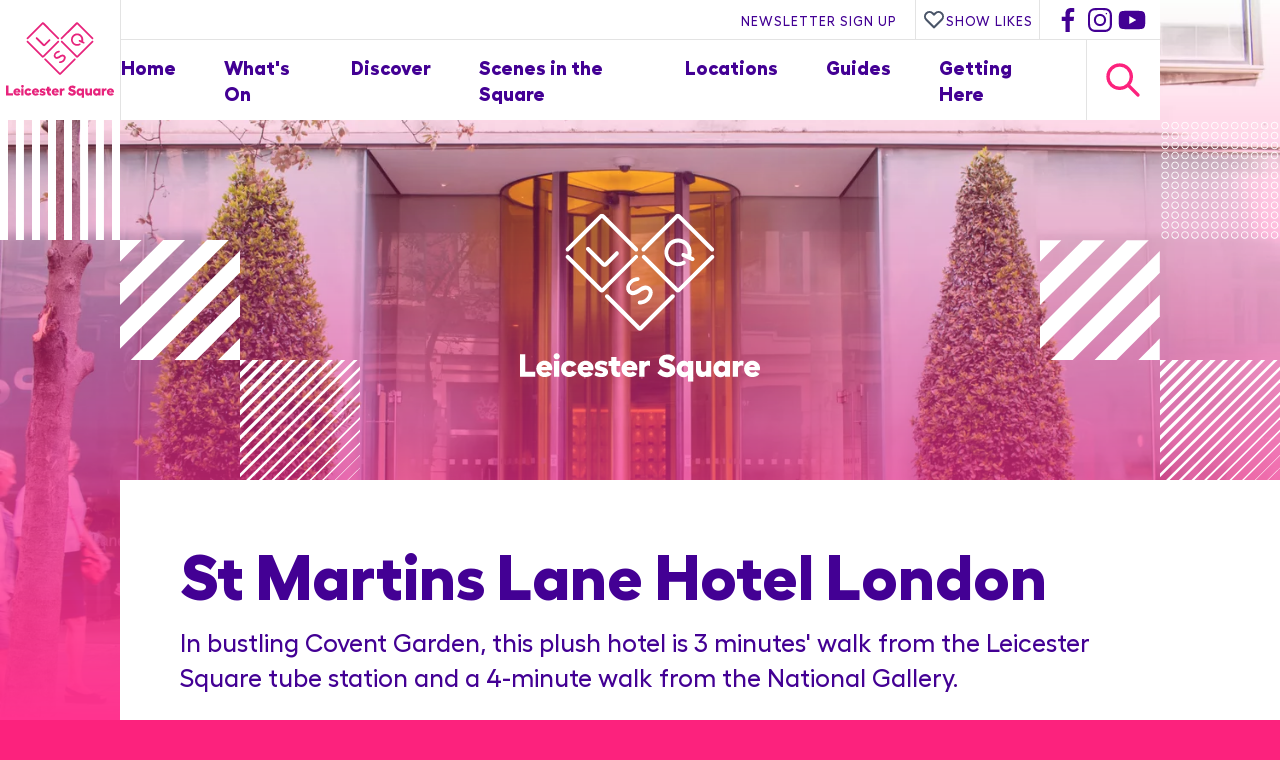

--- FILE ---
content_type: text/html
request_url: https://leicestersquare.london/locations/st-martins-lane-london
body_size: 12359
content:
<!doctype html><html
lang="en-GB"	class="preload default locations st-martins-lane-london locationDetail "
><head><meta
charset="utf-8" /><meta
name="viewport"
content="width=device-width,initial-scale=1"><meta
name="twitter:dnt" content="on"><link
rel="preload" as="font" crossorigin="anonymous" type="font/woff2" href="/assets/fonts/Hellix-ExtraBold.woff2" /><link
rel="preload" as="font" crossorigin="anonymous" type="font/woff"  href="/assets/fonts/Hellix-ExtraBold.woff" /><link
rel="preload" as="font" crossorigin="anonymous" type="font/woff2" href="/assets/fonts/Hellix-Medium.woff2" /><link
rel="preload" as="font" crossorigin="anonymous" type="font/woff"  href="/assets/fonts/Hellix-Medium.woff" /> <script type="module">const htmlElement=document.querySelector('html');htmlElement.classList.add('js');if(window.innerWidth<680){htmlElement.classList.add('mobile-nav');}
document.addEventListener('DOMContentLoaded',function(){htmlElement.classList.add('load-complete');});</script> <script src="/assets/javascript/progressive-enhancement-min.js" type="module" defer></script> <script src="/assets/javascript/modern/helpers-min.js" type="module" defer></script> <script src="/assets/javascript/modern/details-element-min.js" type="module" defer></script> <script src="/assets/javascript/modern/like-button.js" type="module" defer></script> <script src="https://unpkg.com/htmx.org@1.7.0/dist/htmx.min.js" integrity="sha384-EzBXYPt0/T6gxNp0nuPtLkmRpmDBbjg6WmCUZRLXBBwYYmwAUxzlSGej0ARHX0Bo" crossorigin="anonymous"></script> <link
rel="stylesheet" media="screen" href="/assets/css/screen.css" /><meta
name="theme-color" content="#ffffff"><link
rel="icon" href="/assets/favicon/favicon.svg" /><link
rel="apple-touch-icon" href="/assets/favicon/apple-touch-icon.png"><link
rel="manifest" href="/assets/favicon/manifest.json">
 <script src="/assets/javascript/lazysizes.min.js" async></script> <title>St Martins Lane Hotel London | Location | Discover Leicester Square</title>
<script>window.dataLayer = window.dataLayer || [];
function gtag(){dataLayer.push(arguments)};
gtag('js', new Date());
gtag('config', 'UA-121852704-1', {'send_page_view': true,'anonymize_ip': false,'link_attribution': false,'allow_display_features': false});
gtag('config', 'AW-11451858623', {'send_page_view': true});
</script>
<script>!function(f,b,e,v,n,t,s){if(f.fbq)return;n=f.fbq=function(){n.callMethod?
n.callMethod.apply(n,arguments):n.queue.push(arguments)};if(!f._fbq)f._fbq=n;
n.push=n;n.loaded=!0;n.version='2.0';n.queue=[];t=b.createElement(e);t.async=!0;
t.src=v;s=b.getElementsByTagName(e)[0];s.parentNode.insertBefore(t,s)}(window,
document,'script','https://connect.facebook.net/en_US/fbevents.js');
fbq('init', '806527319713313');
fbq('track', 'PageView');
</script><meta name="keywords" content="walk, minutes, leicester, 4-minute, national, garden, plush, hotel, square, tube, station, covent, bustling, gallery">
<meta name="description" content="St Martins Lane London is a dramatic and daring evolution on English luxury.">
<meta name="referrer" content="no-referrer-when-downgrade">
<meta name="robots" content="all">
<meta content="132659900903568" property="fb:profile_id">
<meta content="en_GB" property="og:locale">
<meta content="Discover Leicester Square" property="og:site_name">
<meta content="website" property="og:type">
<meta content="https://leicestersquare.london/locations/st-martins-lane-london" property="og:url">
<meta content="St Martins Lane Hotel London | Location" property="og:title">
<meta content="St Martins Lane London is a dramatic and daring evolution on English luxury." property="og:description">
<meta content="https://leicestersquare.london/content/images/_1200x630_crop_center-center_82_none/IMG_2366.jpg?mtime=1713527393" property="og:image">
<meta content="1200" property="og:image:width">
<meta content="630" property="og:image:height">
<meta content="St Martins Lane Hotel London" property="og:image:alt">
<meta content="http://www.youtube.com/channel/UCgP0mNvNwfo6N5r1AowE99Q" property="og:see_also">
<meta content="http://www.instagram.com/DiscoverLSQ" property="og:see_also">
<meta content="http://www.facebook.com/discoverlsq" property="og:see_also">
<meta name="twitter:card" content="summary_large_image">
<meta name="twitter:site" content="@DiscoverLSQ">
<meta name="twitter:creator" content="@DiscoverLSQ">
<meta name="twitter:title" content="St Martins Lane Hotel London | Location">
<meta name="twitter:description" content="St Martins Lane London is a dramatic and daring evolution on English luxury.">
<meta name="twitter:image" content="https://leicestersquare.london/content/images/_800x418_crop_center-center_82_none/IMG_2366.jpg?mtime=1713527393">
<meta name="twitter:image:width" content="800">
<meta name="twitter:image:height" content="418">
<meta name="twitter:image:alt" content="St Martins Lane Hotel London">
<link href="https://leicestersquare.london/locations/st-martins-lane-london" rel="canonical">
<link href="https://leicestersquare.london/" rel="home">
<link type="text/plain" href="https://leicestersquare.london/humans.txt" rel="author"></head><body
data-instant-intensity="viewport-all"><script async src="https://www.googletagmanager.com/gtag/js?id=UA-121852704-1"></script>

<noscript><img height="1" width="1" style="display:none"
src="https://www.facebook.com/tr?id=806527319713313&ev=PageView&noscript=1" /></noscript>

<a
href="#main" class="skipLink">Skip navigation and jump to content</a><header
class="section site_context offsetRightWrapper"><div
class="container"><p
class="site_title"><a
href='/'>
<svg
version="1.1" id="Layer_1" xmlns="http://www.w3.org/2000/svg" xmlns:xlink="http://www.w3.org/1999/xlink" x="0px" y="0px"
viewBox="0 0 125.1 87.4" style="enable-background:new 0 0 125.1 87.4;" xml:space="preserve"><style type="text/css">.st0{fill:#e7247c}</style><g>
<g>
<g>
<path
class="st0" d="M64.4,19.7c0.3,0,0.5-0.1,0.7-0.3L82.3,2.3l17.1,17.1c0.4,0.4,1.1,0.4,1.5,0c0.4-0.4,0.4-1.1,0-1.5L83.5,0.5
C83.2,0.2,82.7,0,82.3,0c-0.5,0-0.9,0.2-1.2,0.5L63.6,17.9c-0.4,0.4-0.4,1.1,0,1.5C63.8,19.6,64.1,19.7,64.4,19.7"/>
<path
class="st0" d="M24.8,19.7c0.3,0,0.5-0.1,0.7-0.3L42.7,2.3l17.1,17.1c0.4,0.4,1.1,0.4,1.5,0c0.4-0.4,0.4-1.1,0-1.5L44,0.5
C43.6,0.2,43.2,0,42.7,0c-0.5,0-0.9,0.2-1.2,0.5L24.1,17.9c-0.4,0.4-0.4,1.1,0,1.5C24.3,19.6,24.6,19.7,24.8,19.7"/>
<path
class="st0" d="M61.3,21.7c-0.4-0.4-1.1-0.4-1.5,0L42.7,38.8L25.6,21.7c-0.4-0.4-1.1-0.4-1.5,0c-0.4,0.4-0.4,1.1,0,1.5
l17.3,17.3c0.3,0.3,0.8,0.5,1.2,0.5c0.5,0,0.9-0.2,1.2-0.5l17.4-17.4C61.7,22.8,61.7,22.1,61.3,21.7"/>
<path
class="st0" d="M101,21.7c-0.4-0.4-1.1-0.4-1.5,0L82.4,38.8L65.3,21.7c-0.4-0.4-1.1-0.4-1.5,0c-0.4,0.4-0.4,1.1,0,1.5
l17.3,17.3c0.3,0.3,0.8,0.5,1.2,0.5c0.5,0,0.9-0.2,1.2-0.5L101,23.2C101.4,22.8,101.4,22.1,101,21.7"/>
<path
class="st0" d="M78.9,42.2L62.5,58.6L46.1,42.2c-0.4-0.4-1.1-0.4-1.5,0c-0.4,0.4-0.4,1.1,0,1.5l16.7,16.7
c0.3,0.3,0.8,0.5,1.2,0.5c0.5,0,0.9-0.2,1.2-0.5l16.7-16.7c0.4-0.4,0.4-1.1,0-1.5C80,41.8,79.3,41.8,78.9,42.2"/>
<path
class="st0" d="M85.6,20.5c-0.5-0.2-1.2,0-1.4,0.5c-0.2,0.5,0,1.2,0.5,1.4l4.8,2.2c0.1,0.1,0.3,0.1,0.4,0.1
c0.4,0,0.8-0.2,1-0.6c0.2-0.5,0-1.2-0.5-1.4l-1.2-0.6c0,0,0,0,0,0c0.5-1.9,0.3-3.8-0.6-5.5c-0.9-1.7-2.4-2.9-4.2-3.4
c-1.8-0.5-3.8-0.3-5.4,0.6c-1.7,0.9-2.9,2.5-3.4,4.3c-1.1,3.8,1.1,7.8,4.8,8.9c0.5,0.1,0.9,0.2,1.4,0.3l0,0c0.2,0,0.4,0,0.6,0
c1.2,0,2.4-0.3,3.5-0.9c0.5-0.3,0.7-0.9,0.4-1.4c-0.3-0.5-0.9-0.7-1.4-0.4c-1.4,0.8-2.6,0.7-3,0.7l-0.1,0c-0.3,0-0.6-0.1-0.9-0.2
c-2.7-0.8-4.2-3.6-3.4-6.3c0.4-1.3,1.2-2.4,2.4-3.1c1.2-0.7,2.5-0.8,3.8-0.5c1.3,0.4,2.3,1.2,3,2.4c0.6,1.1,0.8,2.4,0.5,3.6
L85.6,20.5z"/>
<path
class="st0" d="M61.3,33c-1.2,0.1-2.9,0.6-4.1,1.8c-1.8,1.8-2.8,4.6-0.7,6.6c2,2,4.5,0.5,5.4,0c0.3-0.2,0.6-0.4,0.9-0.6
c0.2-0.1,0.3-0.2,0.4-0.3c0.3-0.2,0.6-0.4,0.9-0.5c1.4-0.7,2.1-0.5,2.6,0c0.4,0.4,0.5,1,0.3,1.7c-0.2,0.7-0.6,1.5-1.2,2.1
c-1.1,1.1-2.4,1.4-3.4,1.4c-0.6,0-1,0.5-1,1.1c0,0.6,0.5,1,1,1c0,0,0,0,0,0c1.3-0.1,3.2-0.4,4.8-2c0.9-0.9,1.5-2,1.8-3.1
c0.4-1.4,0.1-2.8-0.9-3.7c-0.7-0.7-1.6-1.1-2.6-1.1h0c-0.8,0-1.5,0.2-2.4,0.7c-0.3,0.2-0.6,0.3-1,0.6c-0.1,0.1-0.3,0.2-0.5,0.3
c-0.3,0.2-0.6,0.4-0.9,0.5c-1.7,1-2.4,0.8-2.9,0.3c-1.4-1.4,0.4-3.3,0.7-3.6c0.8-0.8,2-1.1,2.9-1.2c0.6-0.1,1-0.6,0.9-1.2
C62.4,33.4,61.9,33,61.3,33"/>
<path
class="st0" d="M49.8,19.8l-5.7,5.7c0,0,0,0,0,0c0,0,0,0,0,0c0,0,0,0,0,0c0,0,0,0,0,0l-7.9-7.9c-0.4-0.4-1.1-0.4-1.5,0
s-0.4,1.1,0,1.5l8,8c0,0,0,0,0,0c0.4,0.4,0.9,0.6,1.4,0.6c0,0,0,0,0,0c0.5,0,1-0.2,1.4-0.6c0,0,0,0,0,0l5.7-5.7
c0.4-0.4,0.4-1.1,0-1.5C50.9,19.4,50.2,19.4,49.8,19.8"/>
<polygon
class="st0" points="2.8,73.2 2.8,82.2 8,82.2 8,84.9 0,84.9 0,73.2 			"/>
<path
class="st0" d="M16.7,81.4h-5.6c0.2,0.9,0.9,1.3,1.8,1.3c0.6,0,1.3-0.3,1.5-0.7l2.1,1.3c-0.6,1.1-2,1.7-3.7,1.7
c-2.4,0-4.3-1.9-4.3-4.3c0-2.4,1.9-4.2,4.3-4.2c2.2,0,4,1.7,4,3.9C16.8,80.7,16.7,81.1,16.7,81.4 M14.1,79.8
c-0.1-0.6-0.7-1.1-1.4-1.1c-0.8,0-1.3,0.4-1.5,1.1H14.1z"/>
<path
class="st0" d="M20.7,74.2c0,0.9-0.7,1.6-1.6,1.6c-0.9,0-1.6-0.7-1.6-1.6c0-0.8,0.7-1.6,1.6-1.6
C20,72.6,20.7,73.3,20.7,74.2 M20.4,84.9h-2.7v-8.2h2.7V84.9z"/>
<path
class="st0" d="M25.7,85c-2.5,0-4.3-1.8-4.3-4.2c0-2.5,1.8-4.3,4.3-4.3c1.6,0,3,0.8,3.7,2l-2.3,1.3
c-0.3-0.4-0.8-0.8-1.4-0.8c-1,0-1.7,0.7-1.7,1.7c0,1,0.7,1.7,1.7,1.7c0.7,0,1.3-0.3,1.5-0.9l2.4,1C29,84.1,27.5,85,25.7,85"/>
<path
class="st0" d="M38.2,81.4h-5.6c0.2,0.9,0.9,1.3,1.8,1.3c0.6,0,1.3-0.3,1.5-0.7l2.1,1.3c-0.6,1.1-2,1.7-3.7,1.7
c-2.4,0-4.3-1.9-4.3-4.3c0-2.4,1.9-4.2,4.3-4.2c2.2,0,4,1.7,4,3.9C38.3,80.7,38.2,81.1,38.2,81.4 M35.6,79.8
c-0.1-0.6-0.7-1.1-1.4-1.1c-0.8,0-1.3,0.4-1.5,1.1H35.6z"/>
<path
class="st0" d="M38.8,84l0.7-1.8c0.8,0.5,1.8,0.8,2.8,0.8c0.6,0,1-0.2,1-0.5c0-1-4.3-0.2-4.3-3.2c0-1.6,1.4-2.8,3.4-2.8
c1.1,0,2.3,0.3,3.2,0.9l-0.7,1.9c-0.7-0.5-1.7-0.8-2.6-0.8c-0.5,0-0.8,0.2-0.8,0.5c0,0.9,4.3,0.5,4.4,3.3c0,1.6-1.3,2.7-3.3,2.7
C41.1,85,39.8,84.7,38.8,84"/>
<path
class="st0" d="M52.3,84.7C52,84.9,51.5,85,51,85c-2,0-3.4-1.2-3.4-3.4v-2.3h-1.5v-2.6h1.5v-2.1h2.7v2.1h1.9v2.6h-1.9v2.2
c0,0.6,0.5,1.1,1.1,1.1c0.2,0,0.6-0.1,0.8-0.1L52.3,84.7z"/>
<path
class="st0" d="M61.1,81.4h-5.6c0.2,0.9,0.9,1.3,1.8,1.3c0.6,0,1.3-0.3,1.5-0.7l2.1,1.3c-0.6,1.1-2,1.7-3.7,1.7
c-2.4,0-4.3-1.9-4.3-4.3c0-2.4,1.9-4.2,4.3-4.2c2.2,0,4,1.7,4,3.9C61.2,80.7,61.2,81.1,61.1,81.4 M58.5,79.8
c-0.1-0.6-0.7-1.1-1.4-1.1c-0.8,0-1.3,0.4-1.5,1.1H58.5z"/>
<path
class="st0" d="M67.8,76.7l-0.1,2.5C67.4,79,67,79,66.6,79c-0.5,0-1.3,0.4-1.7,1.2v4.7h-2.7v-8.2h2.7v0.9
c0.4-0.7,1.2-1.1,1.9-1.1C67.3,76.5,67.6,76.6,67.8,76.7"/>
<path
class="st0" d="M80.8,74.9l-1.6,2.2c-0.9-0.8-2-1.3-2.9-1.3c-0.7,0-1.1,0.2-1.1,0.7c0,1.6,5.8,0.6,5.8,4.9
c0,1.8-1.6,3.7-4.4,3.7c-1.8,0-4-1-5-2.3l1.8-2c0.9,0.9,1.8,1.7,3.2,1.7c0.9,0,1.5-0.3,1.5-0.9c0-1.7-5.7-0.5-5.7-4.7
c0-2,1.7-3.6,4.2-3.6C78,73,79.9,73.8,80.8,74.9"/>
<path
class="st0" d="M90.3,76.7v10.8h-2.7v-3.5c-0.4,0.6-1.3,1.1-2.3,1.1c-2.1,0-3.7-1.9-3.7-4.3c0-2.3,1.6-4.3,3.7-4.3
c1,0,1.9,0.4,2.3,1.1v-0.9H90.3z M87.6,80c-0.3-0.5-0.9-0.9-1.7-0.9c-1,0-1.7,0.7-1.7,1.7c0,1,0.8,1.7,1.7,1.7
c0.8,0,1.4-0.4,1.7-0.9V80z"/>
<path
class="st0" d="M99.7,76.7v8.2h-2.7V84c-0.4,0.6-1.2,1-2,1c-2.1,0-3.3-1.4-3.3-3.8v-4.6h2.7v4.2c0,1,0.5,1.5,1.4,1.5
c0.5,0,1-0.3,1.3-0.8v-4.9H99.7z"/>
<path
class="st0" d="M109.5,76.7v8.2h-2.7v-0.9c-0.3,0.6-1.3,1.1-2.3,1.1c-2.1,0-3.7-1.9-3.7-4.3c0-2.4,1.6-4.3,3.7-4.3
c1,0,1.9,0.4,2.3,1.1v-0.9H109.5z M106.8,80c-0.3-0.5-0.9-0.9-1.7-0.9c-1,0-1.7,0.7-1.7,1.7c0,1,0.8,1.7,1.7,1.7
c0.8,0,1.4-0.4,1.7-0.9V80z"/>
<path
class="st0" d="M116.5,76.7l-0.1,2.5c-0.3-0.1-0.7-0.2-1.1-0.2c-0.5,0-1.3,0.4-1.7,1.2v4.7h-2.7v-8.2h2.7v0.9
c0.4-0.7,1.2-1.1,1.9-1.1C115.9,76.5,116.2,76.6,116.5,76.7"/>
<path
class="st0" d="M125,81.4h-5.6c0.2,0.9,0.9,1.3,1.8,1.3c0.6,0,1.3-0.3,1.5-0.7l2.1,1.3c-0.6,1.1-2,1.7-3.7,1.7
c-2.4,0-4.3-1.9-4.3-4.3c0-2.4,1.9-4.2,4.3-4.2c2.2,0,4,1.7,4,3.9C125.1,80.7,125.1,81.1,125,81.4 M122.4,79.8
c-0.1-0.6-0.7-1.1-1.4-1.1c-0.8,0-1.3,0.4-1.5,1.1H122.4z"/>
</g>
</g>
</g>
</svg>
<span>Discover Leicester Square</span></a></p><div
class="nav_main"><div
class="topBar"><div
class="newsletterButton">
<button>Newsletter Sign Up</button></div>
<button
type="button" class="showMyLikes">
<span
class="icon">
<svg
width="24" height="24" viewBox="0 0 24 24" fill="none" xmlns="http://www.w3.org/2000/svg">
<path
d="M4.31802 6.31802C2.56066 8.07538 2.56066 10.9246 4.31802 12.682L12.0001 20.364L19.682 12.682C21.4393 10.9246 21.4393 8.07538 19.682 6.31802C17.9246 4.56066 15.0754 4.56066 13.318 6.31802L12.0001 7.63609L10.682 6.31802C8.92462 4.56066 6.07538 4.56066 4.31802 6.31802Z" stroke="#4A5568" stroke-width="2" stroke-linecap="round" stroke-linejoin="round"/>
</svg></span>
Show Likes
</button><div
class="sm outline"><ul><li><a
href="http://www.facebook.com/discoverlsq"><span>Find Discover Leicester Square on Facebook</span><svg
xmlns="http://www.w3.org/2000/svg" fill="#FFF" width="24" height="24" viewBox="0 0 24 24"><path
d="M13.397 20.997v-8.196h2.765l.411-3.209h-3.176V7.548c0-.926.258-1.56 1.587-1.56h1.684V3.127A22.336 22.336 0 0 0 14.201 3c-2.444 0-4.122 1.492-4.122 4.231v2.355H7.332v3.209h2.753v8.202h3.312z"/></svg></a></li><li><a
href="http://www.instagram.com/DiscoverLSQ"><span>Find Discover Leicester Square on Instagram</span><svg
xmlns="http://www.w3.org/2000/svg" width="24" height="24" viewBox="0 0 24 24" fill="#FFF"  ><path
d="M11.999 7.377a4.623 4.623 0 1 0 0 9.248 4.623 4.623 0 0 0 0-9.248zm0 7.627a3.004 3.004 0 1 1 0-6.008 3.004 3.004 0 0 1 0 6.008z"/><circle
cx="16.806" cy="7.207" r="1.078" stroke="#FFF"/><path
d="M20.533 6.111A4.605 4.605 0 0 0 17.9 3.479a6.606 6.606 0 0 0-2.186-.42c-.963-.042-1.268-.054-3.71-.054s-2.755 0-3.71.054a6.554 6.554 0 0 0-2.184.42 4.6 4.6 0 0 0-2.633 2.632 6.585 6.585 0 0 0-.419 2.186c-.043.962-.056 1.267-.056 3.71 0 2.442 0 2.753.056 3.71.015.748.156 1.486.419 2.187a4.61 4.61 0 0 0 2.634 2.632 6.584 6.584 0 0 0 2.185.45c.963.042 1.268.055 3.71.055s2.755 0 3.71-.055a6.615 6.615 0 0 0 2.186-.419 4.613 4.613 0 0 0 2.633-2.633c.263-.7.404-1.438.419-2.186.043-.962.056-1.267.056-3.71s0-2.753-.056-3.71a6.581 6.581 0 0 0-.421-2.217zm-1.218 9.532a5.043 5.043 0 0 1-.311 1.688 2.987 2.987 0 0 1-1.712 1.711 4.985 4.985 0 0 1-1.67.311c-.95.044-1.218.055-3.654.055-2.438 0-2.687 0-3.655-.055a4.96 4.96 0 0 1-1.669-.311 2.985 2.985 0 0 1-1.719-1.711 5.08 5.08 0 0 1-.311-1.669c-.043-.95-.053-1.218-.053-3.654 0-2.437 0-2.686.053-3.655a5.038 5.038 0 0 1 .311-1.687c.305-.789.93-1.41 1.719-1.712a5.01 5.01 0 0 1 1.669-.311c.951-.043 1.218-.055 3.655-.055s2.687 0 3.654.055a4.96 4.96 0 0 1 1.67.311 2.991 2.991 0 0 1 1.712 1.712 5.08 5.08 0 0 1 .311 1.669c.043.951.054 1.218.054 3.655 0 2.436 0 2.698-.043 3.654h-.011z"/></svg></a></li><li><a
href="http://www.youtube.com/channel/UCgP0mNvNwfo6N5r1AowE99Q"><span>Find Discover Leicester Square on YouTube</span><svg
xmlns="http://www.w3.org/2000/svg" width="24" height="24" viewBox="0 0 24 24"><path
d="M21.593 7.203a2.506 2.506 0 0 0-1.762-1.766C18.265 5.007 12 5 12 5s-6.264-.007-7.831.404a2.56 2.56 0 0 0-1.766 1.778c-.413 1.566-.417 4.814-.417 4.814s-.004 3.264.406 4.814c.23.857.905 1.534 1.763 1.765 1.582.43 7.83.437 7.83.437s6.265.007 7.831-.403a2.515 2.515 0 0 0 1.767-1.763c.414-1.565.417-4.812.417-4.812s.02-3.265-.407-4.831zM9.996 15.005l.005-6 5.207 3.005-5.212 2.995z"/></svg></a></li></ul></div></div><div
class="lowerBar"><nav
id="site_navigation"><h2>Site Navigation</h2><ul
class="l-1"><li
class="">
<a
href="https://leicestersquare.london/"				class="					"
>Home</a></li><li
class="">
<a
href="https://leicestersquare.london/whats-on"				class="is-active					"
>What&#039;s On</a></li><li
class="">
<a
href="https://leicestersquare.london/discover"				class="					"
>Discover</a></li><li
class="">
<a
href="https://leicestersquare.london/whats-on/scenes-in-the-square"				class="					"
>Scenes in the Square</a></li><li
class="">
<a
href="https://leicestersquare.london/locations"				class="					"
>Locations</a></li><li
class="">
<a
href="https://leicestersquare.london/guides"				class="					"
>Guides</a></li><li
class="">
<a
href="https://leicestersquare.london/getting-here"				class="					"
>Getting Here</a></li></ul></nav><div
class="searchArea"><div
class="searchButton searchTrigger">
<svg
width="24" height="24" viewBox="0 0 24 24" fill="none" xmlns="http://www.w3.org/2000/svg">
<path
d="M21 21L15 15M17 10C17 13.866 13.866 17 10 17C6.13401 17 3 13.866 3 10C3 6.13401 6.13401 3 10 3C13.866 3 17 6.13401 17 10Z" stroke="#4A5568" stroke-width="2" stroke-linecap="round" stroke-linejoin="round"/>
</svg></div><div
class="searchForm"><form
action="https://leicestersquare.london/search">
<input
type="search" name="q" aria-label="Search" placeholder="Search">
<button
type="submit">Search</button></form></div></div></div></div></div></header><div
class="menuOverlay"></div><div
class="pageBanner"><div
class="banner listingBanner"><div
class="image macroImageChangesShape "><style>@media screen and (min-width:360px){#image-57964-7118695 img{aspect-ratio:2.2857142857143}}@media screen and (min-width:680px){#image-57964-7118695 img{aspect-ratio:2.2857142857143}}@media screen and (min-width:960px){#image-57964-7118695 img{aspect-ratio:2}}@media screen and (min-width:1200px){#image-57964-7118695 img{aspect-ratio:1.7777777777778}}@media screen and (max-width:359px){#image-57964-7118695 img{aspect-ratio:2.2857142857143}}</style><picture
data-object-fit="cover"
id="image-57964-7118695"
>
<source
media="(max-width: 359px)"
srcset="https://leicestersquare.london/imager/images/57964/IMG_2366_51e009be10d1f146c735c221a1711759.webp"
type="image/webp"
width="370"
height="162"
/>
<source
media="(min-width: 1200px)"
srcset="https://leicestersquare.london/imager/images/57964/IMG_2366_5b9eef99d2533c4dd2561a28f631007c.webp"
type="image/webp"
width="1500"
height="844"
/>
<source
media="(min-width: 960px)"
srcset="https://leicestersquare.london/imager/images/57964/IMG_2366_e0abd3816f39813d77ce97ce0c8e90d7.webp"
type="image/webp"
width="1200"
height="600"
/>
<source
media="(min-width: 680px)"
srcset="https://leicestersquare.london/imager/images/57964/IMG_2366_af04b48b9e9b6853ad49e4459fb3baa5.webp"
type="image/webp"
width="960"
height="420"
/>
<source
media="(min-width: 360px)"
srcset="https://leicestersquare.london/imager/images/57964/IMG_2366_6da0c3c1fc4bccbacb54272e09040f82.webp"
type="image/webp"
width="700"
height="306"
/>
<source
media="(max-width: 359px)"
srcset="https://leicestersquare.london/imager/images/57964/IMG_2366_c6d587199ec2720ca4f2789e4344ef8a.jpeg"
type="image/jpeg"
width="370"
height="162"
/>
<source
media="(min-width: 1200px)"
srcset="https://leicestersquare.london/imager/images/57964/IMG_2366_4253067f5b8ac2d7add91e156a4d5cde.jpeg"
type="image/jpeg"
width="1500"
height="844"
/>
<source
media="(min-width: 960px)"
srcset="https://leicestersquare.london/imager/images/57964/IMG_2366_cb3b6b6c31cbc43f3d6988059dd88075.jpeg"
type="image/jpeg"
width="1200"
height="600"
/>
<source
media="(min-width: 680px)"
srcset="https://leicestersquare.london/imager/images/57964/IMG_2366_8bd44e423bf5954257836beb143a55ea.jpeg"
type="image/jpeg"
width="960"
height="420"
/>
<source
media="(min-width: 360px)"
srcset="https://leicestersquare.london/imager/images/57964/IMG_2366_2f75a91f04910b7a3a09098531611307.jpeg"
type="image/jpeg"
width="700"
height="306"
/>
<img
loading="lazy"
src="https://leicestersquare.london/imager/images/57964/IMG_2366_4253067f5b8ac2d7add91e156a4d5cde.jpeg"
width="1500"
height="844"
alt="St Martins Lane Hotel London"
data-object-fit="cover"
decoding="async" 							/>
</picture></div><div
class="centered"><div
class="logo">
<svg
version="1.1" id="Layer_1" xmlns="http://www.w3.org/2000/svg" xmlns:xlink="http://www.w3.org/1999/xlink" x="0px" y="0px"
viewBox="0 0 125.1 87.4" style="enable-background:new 0 0 125.1 87.4;" xml:space="preserve"><style type="text/css">.st0{fill:#e7247c}</style><g>
<g>
<g>
<path
class="st0" d="M64.4,19.7c0.3,0,0.5-0.1,0.7-0.3L82.3,2.3l17.1,17.1c0.4,0.4,1.1,0.4,1.5,0c0.4-0.4,0.4-1.1,0-1.5L83.5,0.5
C83.2,0.2,82.7,0,82.3,0c-0.5,0-0.9,0.2-1.2,0.5L63.6,17.9c-0.4,0.4-0.4,1.1,0,1.5C63.8,19.6,64.1,19.7,64.4,19.7"/>
<path
class="st0" d="M24.8,19.7c0.3,0,0.5-0.1,0.7-0.3L42.7,2.3l17.1,17.1c0.4,0.4,1.1,0.4,1.5,0c0.4-0.4,0.4-1.1,0-1.5L44,0.5
C43.6,0.2,43.2,0,42.7,0c-0.5,0-0.9,0.2-1.2,0.5L24.1,17.9c-0.4,0.4-0.4,1.1,0,1.5C24.3,19.6,24.6,19.7,24.8,19.7"/>
<path
class="st0" d="M61.3,21.7c-0.4-0.4-1.1-0.4-1.5,0L42.7,38.8L25.6,21.7c-0.4-0.4-1.1-0.4-1.5,0c-0.4,0.4-0.4,1.1,0,1.5
l17.3,17.3c0.3,0.3,0.8,0.5,1.2,0.5c0.5,0,0.9-0.2,1.2-0.5l17.4-17.4C61.7,22.8,61.7,22.1,61.3,21.7"/>
<path
class="st0" d="M101,21.7c-0.4-0.4-1.1-0.4-1.5,0L82.4,38.8L65.3,21.7c-0.4-0.4-1.1-0.4-1.5,0c-0.4,0.4-0.4,1.1,0,1.5
l17.3,17.3c0.3,0.3,0.8,0.5,1.2,0.5c0.5,0,0.9-0.2,1.2-0.5L101,23.2C101.4,22.8,101.4,22.1,101,21.7"/>
<path
class="st0" d="M78.9,42.2L62.5,58.6L46.1,42.2c-0.4-0.4-1.1-0.4-1.5,0c-0.4,0.4-0.4,1.1,0,1.5l16.7,16.7
c0.3,0.3,0.8,0.5,1.2,0.5c0.5,0,0.9-0.2,1.2-0.5l16.7-16.7c0.4-0.4,0.4-1.1,0-1.5C80,41.8,79.3,41.8,78.9,42.2"/>
<path
class="st0" d="M85.6,20.5c-0.5-0.2-1.2,0-1.4,0.5c-0.2,0.5,0,1.2,0.5,1.4l4.8,2.2c0.1,0.1,0.3,0.1,0.4,0.1
c0.4,0,0.8-0.2,1-0.6c0.2-0.5,0-1.2-0.5-1.4l-1.2-0.6c0,0,0,0,0,0c0.5-1.9,0.3-3.8-0.6-5.5c-0.9-1.7-2.4-2.9-4.2-3.4
c-1.8-0.5-3.8-0.3-5.4,0.6c-1.7,0.9-2.9,2.5-3.4,4.3c-1.1,3.8,1.1,7.8,4.8,8.9c0.5,0.1,0.9,0.2,1.4,0.3l0,0c0.2,0,0.4,0,0.6,0
c1.2,0,2.4-0.3,3.5-0.9c0.5-0.3,0.7-0.9,0.4-1.4c-0.3-0.5-0.9-0.7-1.4-0.4c-1.4,0.8-2.6,0.7-3,0.7l-0.1,0c-0.3,0-0.6-0.1-0.9-0.2
c-2.7-0.8-4.2-3.6-3.4-6.3c0.4-1.3,1.2-2.4,2.4-3.1c1.2-0.7,2.5-0.8,3.8-0.5c1.3,0.4,2.3,1.2,3,2.4c0.6,1.1,0.8,2.4,0.5,3.6
L85.6,20.5z"/>
<path
class="st0" d="M61.3,33c-1.2,0.1-2.9,0.6-4.1,1.8c-1.8,1.8-2.8,4.6-0.7,6.6c2,2,4.5,0.5,5.4,0c0.3-0.2,0.6-0.4,0.9-0.6
c0.2-0.1,0.3-0.2,0.4-0.3c0.3-0.2,0.6-0.4,0.9-0.5c1.4-0.7,2.1-0.5,2.6,0c0.4,0.4,0.5,1,0.3,1.7c-0.2,0.7-0.6,1.5-1.2,2.1
c-1.1,1.1-2.4,1.4-3.4,1.4c-0.6,0-1,0.5-1,1.1c0,0.6,0.5,1,1,1c0,0,0,0,0,0c1.3-0.1,3.2-0.4,4.8-2c0.9-0.9,1.5-2,1.8-3.1
c0.4-1.4,0.1-2.8-0.9-3.7c-0.7-0.7-1.6-1.1-2.6-1.1h0c-0.8,0-1.5,0.2-2.4,0.7c-0.3,0.2-0.6,0.3-1,0.6c-0.1,0.1-0.3,0.2-0.5,0.3
c-0.3,0.2-0.6,0.4-0.9,0.5c-1.7,1-2.4,0.8-2.9,0.3c-1.4-1.4,0.4-3.3,0.7-3.6c0.8-0.8,2-1.1,2.9-1.2c0.6-0.1,1-0.6,0.9-1.2
C62.4,33.4,61.9,33,61.3,33"/>
<path
class="st0" d="M49.8,19.8l-5.7,5.7c0,0,0,0,0,0c0,0,0,0,0,0c0,0,0,0,0,0c0,0,0,0,0,0l-7.9-7.9c-0.4-0.4-1.1-0.4-1.5,0
s-0.4,1.1,0,1.5l8,8c0,0,0,0,0,0c0.4,0.4,0.9,0.6,1.4,0.6c0,0,0,0,0,0c0.5,0,1-0.2,1.4-0.6c0,0,0,0,0,0l5.7-5.7
c0.4-0.4,0.4-1.1,0-1.5C50.9,19.4,50.2,19.4,49.8,19.8"/>
<polygon
class="st0" points="2.8,73.2 2.8,82.2 8,82.2 8,84.9 0,84.9 0,73.2 			"/>
<path
class="st0" d="M16.7,81.4h-5.6c0.2,0.9,0.9,1.3,1.8,1.3c0.6,0,1.3-0.3,1.5-0.7l2.1,1.3c-0.6,1.1-2,1.7-3.7,1.7
c-2.4,0-4.3-1.9-4.3-4.3c0-2.4,1.9-4.2,4.3-4.2c2.2,0,4,1.7,4,3.9C16.8,80.7,16.7,81.1,16.7,81.4 M14.1,79.8
c-0.1-0.6-0.7-1.1-1.4-1.1c-0.8,0-1.3,0.4-1.5,1.1H14.1z"/>
<path
class="st0" d="M20.7,74.2c0,0.9-0.7,1.6-1.6,1.6c-0.9,0-1.6-0.7-1.6-1.6c0-0.8,0.7-1.6,1.6-1.6
C20,72.6,20.7,73.3,20.7,74.2 M20.4,84.9h-2.7v-8.2h2.7V84.9z"/>
<path
class="st0" d="M25.7,85c-2.5,0-4.3-1.8-4.3-4.2c0-2.5,1.8-4.3,4.3-4.3c1.6,0,3,0.8,3.7,2l-2.3,1.3
c-0.3-0.4-0.8-0.8-1.4-0.8c-1,0-1.7,0.7-1.7,1.7c0,1,0.7,1.7,1.7,1.7c0.7,0,1.3-0.3,1.5-0.9l2.4,1C29,84.1,27.5,85,25.7,85"/>
<path
class="st0" d="M38.2,81.4h-5.6c0.2,0.9,0.9,1.3,1.8,1.3c0.6,0,1.3-0.3,1.5-0.7l2.1,1.3c-0.6,1.1-2,1.7-3.7,1.7
c-2.4,0-4.3-1.9-4.3-4.3c0-2.4,1.9-4.2,4.3-4.2c2.2,0,4,1.7,4,3.9C38.3,80.7,38.2,81.1,38.2,81.4 M35.6,79.8
c-0.1-0.6-0.7-1.1-1.4-1.1c-0.8,0-1.3,0.4-1.5,1.1H35.6z"/>
<path
class="st0" d="M38.8,84l0.7-1.8c0.8,0.5,1.8,0.8,2.8,0.8c0.6,0,1-0.2,1-0.5c0-1-4.3-0.2-4.3-3.2c0-1.6,1.4-2.8,3.4-2.8
c1.1,0,2.3,0.3,3.2,0.9l-0.7,1.9c-0.7-0.5-1.7-0.8-2.6-0.8c-0.5,0-0.8,0.2-0.8,0.5c0,0.9,4.3,0.5,4.4,3.3c0,1.6-1.3,2.7-3.3,2.7
C41.1,85,39.8,84.7,38.8,84"/>
<path
class="st0" d="M52.3,84.7C52,84.9,51.5,85,51,85c-2,0-3.4-1.2-3.4-3.4v-2.3h-1.5v-2.6h1.5v-2.1h2.7v2.1h1.9v2.6h-1.9v2.2
c0,0.6,0.5,1.1,1.1,1.1c0.2,0,0.6-0.1,0.8-0.1L52.3,84.7z"/>
<path
class="st0" d="M61.1,81.4h-5.6c0.2,0.9,0.9,1.3,1.8,1.3c0.6,0,1.3-0.3,1.5-0.7l2.1,1.3c-0.6,1.1-2,1.7-3.7,1.7
c-2.4,0-4.3-1.9-4.3-4.3c0-2.4,1.9-4.2,4.3-4.2c2.2,0,4,1.7,4,3.9C61.2,80.7,61.2,81.1,61.1,81.4 M58.5,79.8
c-0.1-0.6-0.7-1.1-1.4-1.1c-0.8,0-1.3,0.4-1.5,1.1H58.5z"/>
<path
class="st0" d="M67.8,76.7l-0.1,2.5C67.4,79,67,79,66.6,79c-0.5,0-1.3,0.4-1.7,1.2v4.7h-2.7v-8.2h2.7v0.9
c0.4-0.7,1.2-1.1,1.9-1.1C67.3,76.5,67.6,76.6,67.8,76.7"/>
<path
class="st0" d="M80.8,74.9l-1.6,2.2c-0.9-0.8-2-1.3-2.9-1.3c-0.7,0-1.1,0.2-1.1,0.7c0,1.6,5.8,0.6,5.8,4.9
c0,1.8-1.6,3.7-4.4,3.7c-1.8,0-4-1-5-2.3l1.8-2c0.9,0.9,1.8,1.7,3.2,1.7c0.9,0,1.5-0.3,1.5-0.9c0-1.7-5.7-0.5-5.7-4.7
c0-2,1.7-3.6,4.2-3.6C78,73,79.9,73.8,80.8,74.9"/>
<path
class="st0" d="M90.3,76.7v10.8h-2.7v-3.5c-0.4,0.6-1.3,1.1-2.3,1.1c-2.1,0-3.7-1.9-3.7-4.3c0-2.3,1.6-4.3,3.7-4.3
c1,0,1.9,0.4,2.3,1.1v-0.9H90.3z M87.6,80c-0.3-0.5-0.9-0.9-1.7-0.9c-1,0-1.7,0.7-1.7,1.7c0,1,0.8,1.7,1.7,1.7
c0.8,0,1.4-0.4,1.7-0.9V80z"/>
<path
class="st0" d="M99.7,76.7v8.2h-2.7V84c-0.4,0.6-1.2,1-2,1c-2.1,0-3.3-1.4-3.3-3.8v-4.6h2.7v4.2c0,1,0.5,1.5,1.4,1.5
c0.5,0,1-0.3,1.3-0.8v-4.9H99.7z"/>
<path
class="st0" d="M109.5,76.7v8.2h-2.7v-0.9c-0.3,0.6-1.3,1.1-2.3,1.1c-2.1,0-3.7-1.9-3.7-4.3c0-2.4,1.6-4.3,3.7-4.3
c1,0,1.9,0.4,2.3,1.1v-0.9H109.5z M106.8,80c-0.3-0.5-0.9-0.9-1.7-0.9c-1,0-1.7,0.7-1.7,1.7c0,1,0.8,1.7,1.7,1.7
c0.8,0,1.4-0.4,1.7-0.9V80z"/>
<path
class="st0" d="M116.5,76.7l-0.1,2.5c-0.3-0.1-0.7-0.2-1.1-0.2c-0.5,0-1.3,0.4-1.7,1.2v4.7h-2.7v-8.2h2.7v0.9
c0.4-0.7,1.2-1.1,1.9-1.1C115.9,76.5,116.2,76.6,116.5,76.7"/>
<path
class="st0" d="M125,81.4h-5.6c0.2,0.9,0.9,1.3,1.8,1.3c0.6,0,1.3-0.3,1.5-0.7l2.1,1.3c-0.6,1.1-2,1.7-3.7,1.7
c-2.4,0-4.3-1.9-4.3-4.3c0-2.4,1.9-4.2,4.3-4.2c2.2,0,4,1.7,4,3.9C125.1,80.7,125.1,81.1,125,81.4 M122.4,79.8
c-0.1-0.6-0.7-1.1-1.4-1.1c-0.8,0-1.3,0.4-1.5,1.1H122.4z"/>
</g>
</g>
</g>
</svg></div></div></div></div><main
id="main"><div
class="offsetLeftWrapper negativeTop"><div
class="container dc_constrain-centre whiteBg dc_layout-padding-top pageIntro "><h1>St Martins Lane Hotel London</h1><p>In bustling Covent Garden, this plush hotel is 3 minutes' walk from the Leicester Square tube station and a 4-minute walk from the National Gallery.</p><div
class="border"></div><ul
class="eventDetails"><li>
<span
class="label">Location</span>
45 St Martin&#039;s Ln, London WC2N 4HX</li><li>
<span
class="label">Email</span>
<a
href="mailto:london-guestservices@morgansoriginals.com">london-guestservices@morgansoriginals.com</a></li><li>
<span
class="label">Phone</span>
<a
href="tel:020-7300-5500">tel:020-7300-5500</a></li><li>
<span
class="label">Website</span>
<a
href="https://www.morgansoriginals.com/st-martins-lane/?utm_source=google-gmb&amp;utm_medium=organic&amp;utm_campaign=gmb">Find out more</a></li><li>
<span
class="label">Price</span>
£££</li></ul></div></div><div
class="offsetLeftWrapper"><div
class="container dc_constrain-centre whiteBg dc_layout-padding-both"><div
class="mixedContent"><div
class="richText cms-textblock cols_one"><p>St Martins Lane London is a dramatic and daring evolution on English luxury. With warm sophistication and a tongue-in-cheek British flair, the hotel brings an air of excitement to Covent Garden. From the relaxing ambience of The Den and summer terraces, to the secret and playful surroundings of Blind Spot London, guests will wake up feeling invigorated in a light and airy room, right in the heart of London’s theatre district.</p><p><strong>Opening Hours:</strong></p><p>24 Hours</p></div></div></div></div><div
class="offsetLeftWrapper"><div
class="container whiteBg"><div
class="dc_grid-1-1 noGap"><div
class="column"> <script src="https://maps.googleapis.com/maps/api/js?key=AIzaSyDjIeF1Pz6YkugSrUXDduI1ZZIPL77b5NI"></script> <script src="/assets/javascript/modules/markerclusterer.js"></script> <script>var gmarkers=[];function addInfoBox(features){console.log(features);var content="<div class='infobox'>";if(features.title){content+="<div class='text'><h4>"+features.title+"</h4>";}
if(features.info){content+=features.info;}
if(features.link){content+="<p><a href='"+features.link+"'>Learn More</a></p>";}
if(features.image){content+="</div><div class='image'><img src='"+features.image+"'></div>";}
content+="</div>";return content;}
function addMarker(features,map,idHere,image){var icon="http://maps.google.com/mapfiles/ms/icons/yellow-dot.png";var marker=new google.maps.Marker({position:features.position,map:map,icon:features.icon,info:addInfoBox(features),id:idHere,image:image});gmarkers.push(marker);return marker;}
var markers=[{name:"St Martins Lane Hotel London",position:new google.maps.LatLng(51.5106318,-0.1261902),title:"St Martins Lane Hotel London",info:"\t\t\t\t\t\t\t\t\t\t\t\t\n\t\t\t\t\t\t\t\t\t\t\t\t\u003Cp\u0020class\u003D\u0022address\u0022\u003E\n\t\t\t\t\t\t\t\t\t\t\t\t\t45\u0020St\u0020Martin\u0026\u0023039\u003Bs\u0020Ln,\u0020London\u0020WC2N\u00204HX\n\t\t\t\t\t\t\t\t\t\t\t\t\u003C\/p\u003E",icon:"/assets/images/pin.svg",id:"2721",link:"https://leicestersquare.london/locations/st-martins-lane-london",image:"https://leicestersquare.london/content/images/_icon/IMG_2366.jpg"},];var map;function initialize(){var mapCanvas=document.getElementById('map');var bounds=new google.maps.LatLngBounds();var mapOptions={center:new google.maps.LatLng(40,0),zoom:4,maxZoom:18,mapTypeId:google.maps.MapTypeId.ROADMAP,scrollwheel:false,imagePath:'/assets/images/m',mapTypeControl:false,streetViewControl:false,fullscreenControl:false,styles:[{"elementType":"geometry","stylers":[{"color":"#f5f5f5"}]},{"elementType":"labels.icon","stylers":[{"visibility":"off"}]},{"elementType":"labels.text.fill","stylers":[{"color":"#616161"}]},{"elementType":"labels.text.stroke","stylers":[{"color":"#f5f5f5"}]},{"featureType":"administrative.land_parcel","elementType":"labels.text.fill","stylers":[{"color":"#bdbdbd"}]},{"featureType":"poi","elementType":"geometry","stylers":[{"color":"#eeeeee"}]},{"featureType":"poi","elementType":"labels.text.fill","stylers":[{"color":"#757575"}]},{"featureType":"poi.park","elementType":"geometry","stylers":[{"color":"#e5e5e5"}]},{"featureType":"poi.park","elementType":"labels.text.fill","stylers":[{"color":"#9e9e9e"}]},{"featureType":"road","elementType":"geometry","stylers":[{"color":"#ffffff"}]},{"featureType":"road.arterial","elementType":"labels.text.fill","stylers":[{"color":"#757575"}]},{"featureType":"road.highway","elementType":"geometry","stylers":[{"color":"#dadada"}]},{"featureType":"road.highway","elementType":"labels.text.fill","stylers":[{"color":"#616161"}]},{"featureType":"road.local","elementType":"labels.text.fill","stylers":[{"color":"#9e9e9e"}]},{"featureType":"transit.line","elementType":"geometry","stylers":[{"color":"#e5e5e5"}]},{"featureType":"transit.station","elementType":"geometry","stylers":[{"color":"#eeeeee"}]},{"featureType":"water","elementType":"geometry","stylers":[{"color":"#c9c9c9"}]},{"featureType":"water","elementType":"labels.text.fill","stylers":[{"color":"#9e9e9e"}]}]}
map=new google.maps.Map(mapCanvas,mapOptions);var infoBox=new google.maps.InfoWindow({content:addInfoBox('holding...')});for(i=0;i<markers.length;i++){var marker=addMarker(markers[i],map,i);bounds.extend(marker.position);google.maps.event.addListener(marker,'click',function(test=i){infoBox.setContent(this.info);infoBox.open(map,this);});}
map.fitBounds(bounds);}
google.maps.event.addDomListener(window,'load',initialize);</script> <div
class="map" id="map"></div></div><div
class="column "><div
class="locationGallery"><div
class="image macroImageChangesShape slideToBe"><style>@media screen and (min-width:360px){#image-57964-3451099 img{aspect-ratio:1}}@media screen and (min-width:680px){#image-57964-3451099 img{aspect-ratio:1}}@media screen and (min-width:1281px){#image-57964-3451099 img{aspect-ratio:1}}@media screen and (max-width:359px){#image-57964-3451099 img{aspect-ratio:1}}</style><picture
data-object-fit="cover"
id="image-57964-3451099"
>
<source
media="(max-width: 359px)"
srcset="https://leicestersquare.london/imager/images/57964/IMG_2366_69cfe5a33f5e852d5b13b6aecd8f2c09.webp"
type="image/webp"
width="370"
height="370"
/>
<source
media="(min-width: 1281px)"
srcset="https://leicestersquare.london/imager/images/57964/IMG_2366_e4dc0a3dd19be031c9c40ed8100ea3fb.webp"
type="image/webp"
width="960"
height="960"
/>
<source
media="(min-width: 680px)"
srcset="https://leicestersquare.london/imager/images/57964/IMG_2366_e4dc0a3dd19be031c9c40ed8100ea3fb.webp"
type="image/webp"
width="960"
height="960"
/>
<source
media="(min-width: 360px)"
srcset="https://leicestersquare.london/imager/images/57964/IMG_2366_03b8fa6c1b486b3fb0714d9923002740.webp"
type="image/webp"
width="700"
height="700"
/>
<source
media="(max-width: 359px)"
srcset="https://leicestersquare.london/imager/images/57964/IMG_2366_ba91cbafce1d82ba08c6cf7bad4bac61.jpeg"
type="image/jpeg"
width="370"
height="370"
/>
<source
media="(min-width: 1281px)"
srcset="https://leicestersquare.london/imager/images/57964/IMG_2366_64b3258da402329ef59126db3dde98ca.jpeg"
type="image/jpeg"
width="960"
height="960"
/>
<source
media="(min-width: 680px)"
srcset="https://leicestersquare.london/imager/images/57964/IMG_2366_64b3258da402329ef59126db3dde98ca.jpeg"
type="image/jpeg"
width="960"
height="960"
/>
<source
media="(min-width: 360px)"
srcset="https://leicestersquare.london/imager/images/57964/IMG_2366_e34fcca8c14244ae8a504b7351010aca.jpeg"
type="image/jpeg"
width="700"
height="700"
/>
<img
loading="lazy"
src="https://leicestersquare.london/imager/images/57964/IMG_2366_64b3258da402329ef59126db3dde98ca.jpeg"
width="960"
height="960"
alt="St Martins Lane Hotel London"
data-object-fit="cover"
decoding="async" 							/>
</picture></div></div><div
class="arrows"></div></div></div></div></div><div
class="offsetLeftWrapper factWrapper" data-reveal-on-scroll><div
class="image macroImageChangesShape "><style>@media screen and (min-width:360px){#image-1055-246499 img{aspect-ratio:1.7777777777778}}@media screen and (min-width:680px){#image-1055-246499 img{aspect-ratio:1.7777777777778}}@media screen and (max-width:359px){#image-1055-246499 img{aspect-ratio:1.7777777777778}}</style><picture
data-object-fit="cover"
id="image-1055-246499"
>
<source
media="(max-width: 359px)"
srcset="https://leicestersquare.london/imager/images/1055/AdobeStock_193493737_675615bf6aa51d216a41436c430f5424.webp"
type="image/webp"
width="370"
height="208"
/>
<source
media="(min-width: 680px)"
srcset="https://leicestersquare.london/imager/images/1055/AdobeStock_193493737_630f8f801a06193b183731adb38c28a3.webp"
type="image/webp"
width="960"
height="540"
/>
<source
media="(min-width: 360px)"
srcset="https://leicestersquare.london/imager/images/1055/AdobeStock_193493737_1b69946ba4df961028e96cf6e27af664.webp"
type="image/webp"
width="700"
height="394"
/>
<source
media="(max-width: 359px)"
srcset="https://leicestersquare.london/imager/images/1055/AdobeStock_193493737_960ee0bc41a1465edc7eacfca2fe6cb4.jpeg"
type="image/jpeg"
width="370"
height="208"
/>
<source
media="(min-width: 680px)"
srcset="https://leicestersquare.london/imager/images/1055/AdobeStock_193493737_b96778c30e6b620d5099abb0e31a20ea.jpeg"
type="image/jpeg"
width="960"
height="540"
/>
<source
media="(min-width: 360px)"
srcset="https://leicestersquare.london/imager/images/1055/AdobeStock_193493737_6af1e8e09e00d2d3b352904a5b75550a.jpeg"
type="image/jpeg"
width="700"
height="394"
/>
<img
loading="lazy"
src="https://leicestersquare.london/imager/images/1055/AdobeStock_193493737_b96778c30e6b620d5099abb0e31a20ea.jpeg"
width="960"
height="540"
alt="Red Square"
data-object-fit="cover"
decoding="async" 							/>
</picture></div><div
class="text"><h3 class="h3">Red Square</h3><p>Throughout the 17th century, Leicester Square was a notorious duelling location. Famous duels are said to have occurred here, including one between a Captain French and Captain Coote.</p></div></div></main><div
class="newsletterBox"><div
class="inner"><div
class="mailingListForm"><h2 class="h2">Sign up to our Newsletter</h2><form
id="subscribe-form" method="post" action="">
<span
class="blitz-inject" id="blitz-inject-1" data-blitz-id="1" data-blitz-uri="https://leicestersquare.london/actions/blitz/csrf/json" data-blitz-params="" data-blitz-property="input"></span>
<input
type="hidden" name="action" value="campaign/forms/subscribe" />
<input
type="hidden" name="mailingList" value="website-subscribers" />
<input
type="hidden" name="redirect" value="5c8a4fea306f1202a82d12e770a663d702eb78fd7f86ce6f1c3560f5beddecc9subscribe-success" /><div
class="formField">
<label
for="firstName">
<span
class="label">First Name</span>
<input
id="firstName" type="text" name="fields[firstName]" value="" required />
</label></div><div
class="formField">
<label
for="lastName">
<span
class="label">Last Name</span>
<input
id="lastName" type="text" name="fields[lastName]" value="" required />
</label></div><div
class="formField">
<label
for="email">
<span
class="label">Email</span>
<input
id="email" type="email" name="email" value="" required />
</label></div><div
class="actions">
<input
type="submit" class="dc_button" value="Subscribe" /></div></form><div
class="newsletterClose">
<button>Close</button></div></div></div></div><footer
class="section site_footer"><div
class="container dc_constrain-centre dc_layout-padding-both"><h2>Site Footer</h2><div
class="logo">
<svg
version="1.1" id="Layer_1" xmlns="http://www.w3.org/2000/svg" xmlns:xlink="http://www.w3.org/1999/xlink" x="0px" y="0px"
viewBox="0 0 125.1 87.4" style="enable-background:new 0 0 125.1 87.4;" xml:space="preserve"><style type="text/css">.st0{fill:#e7247c}</style><g>
<g>
<g>
<path
class="st0" d="M64.4,19.7c0.3,0,0.5-0.1,0.7-0.3L82.3,2.3l17.1,17.1c0.4,0.4,1.1,0.4,1.5,0c0.4-0.4,0.4-1.1,0-1.5L83.5,0.5
C83.2,0.2,82.7,0,82.3,0c-0.5,0-0.9,0.2-1.2,0.5L63.6,17.9c-0.4,0.4-0.4,1.1,0,1.5C63.8,19.6,64.1,19.7,64.4,19.7"/>
<path
class="st0" d="M24.8,19.7c0.3,0,0.5-0.1,0.7-0.3L42.7,2.3l17.1,17.1c0.4,0.4,1.1,0.4,1.5,0c0.4-0.4,0.4-1.1,0-1.5L44,0.5
C43.6,0.2,43.2,0,42.7,0c-0.5,0-0.9,0.2-1.2,0.5L24.1,17.9c-0.4,0.4-0.4,1.1,0,1.5C24.3,19.6,24.6,19.7,24.8,19.7"/>
<path
class="st0" d="M61.3,21.7c-0.4-0.4-1.1-0.4-1.5,0L42.7,38.8L25.6,21.7c-0.4-0.4-1.1-0.4-1.5,0c-0.4,0.4-0.4,1.1,0,1.5
l17.3,17.3c0.3,0.3,0.8,0.5,1.2,0.5c0.5,0,0.9-0.2,1.2-0.5l17.4-17.4C61.7,22.8,61.7,22.1,61.3,21.7"/>
<path
class="st0" d="M101,21.7c-0.4-0.4-1.1-0.4-1.5,0L82.4,38.8L65.3,21.7c-0.4-0.4-1.1-0.4-1.5,0c-0.4,0.4-0.4,1.1,0,1.5
l17.3,17.3c0.3,0.3,0.8,0.5,1.2,0.5c0.5,0,0.9-0.2,1.2-0.5L101,23.2C101.4,22.8,101.4,22.1,101,21.7"/>
<path
class="st0" d="M78.9,42.2L62.5,58.6L46.1,42.2c-0.4-0.4-1.1-0.4-1.5,0c-0.4,0.4-0.4,1.1,0,1.5l16.7,16.7
c0.3,0.3,0.8,0.5,1.2,0.5c0.5,0,0.9-0.2,1.2-0.5l16.7-16.7c0.4-0.4,0.4-1.1,0-1.5C80,41.8,79.3,41.8,78.9,42.2"/>
<path
class="st0" d="M85.6,20.5c-0.5-0.2-1.2,0-1.4,0.5c-0.2,0.5,0,1.2,0.5,1.4l4.8,2.2c0.1,0.1,0.3,0.1,0.4,0.1
c0.4,0,0.8-0.2,1-0.6c0.2-0.5,0-1.2-0.5-1.4l-1.2-0.6c0,0,0,0,0,0c0.5-1.9,0.3-3.8-0.6-5.5c-0.9-1.7-2.4-2.9-4.2-3.4
c-1.8-0.5-3.8-0.3-5.4,0.6c-1.7,0.9-2.9,2.5-3.4,4.3c-1.1,3.8,1.1,7.8,4.8,8.9c0.5,0.1,0.9,0.2,1.4,0.3l0,0c0.2,0,0.4,0,0.6,0
c1.2,0,2.4-0.3,3.5-0.9c0.5-0.3,0.7-0.9,0.4-1.4c-0.3-0.5-0.9-0.7-1.4-0.4c-1.4,0.8-2.6,0.7-3,0.7l-0.1,0c-0.3,0-0.6-0.1-0.9-0.2
c-2.7-0.8-4.2-3.6-3.4-6.3c0.4-1.3,1.2-2.4,2.4-3.1c1.2-0.7,2.5-0.8,3.8-0.5c1.3,0.4,2.3,1.2,3,2.4c0.6,1.1,0.8,2.4,0.5,3.6
L85.6,20.5z"/>
<path
class="st0" d="M61.3,33c-1.2,0.1-2.9,0.6-4.1,1.8c-1.8,1.8-2.8,4.6-0.7,6.6c2,2,4.5,0.5,5.4,0c0.3-0.2,0.6-0.4,0.9-0.6
c0.2-0.1,0.3-0.2,0.4-0.3c0.3-0.2,0.6-0.4,0.9-0.5c1.4-0.7,2.1-0.5,2.6,0c0.4,0.4,0.5,1,0.3,1.7c-0.2,0.7-0.6,1.5-1.2,2.1
c-1.1,1.1-2.4,1.4-3.4,1.4c-0.6,0-1,0.5-1,1.1c0,0.6,0.5,1,1,1c0,0,0,0,0,0c1.3-0.1,3.2-0.4,4.8-2c0.9-0.9,1.5-2,1.8-3.1
c0.4-1.4,0.1-2.8-0.9-3.7c-0.7-0.7-1.6-1.1-2.6-1.1h0c-0.8,0-1.5,0.2-2.4,0.7c-0.3,0.2-0.6,0.3-1,0.6c-0.1,0.1-0.3,0.2-0.5,0.3
c-0.3,0.2-0.6,0.4-0.9,0.5c-1.7,1-2.4,0.8-2.9,0.3c-1.4-1.4,0.4-3.3,0.7-3.6c0.8-0.8,2-1.1,2.9-1.2c0.6-0.1,1-0.6,0.9-1.2
C62.4,33.4,61.9,33,61.3,33"/>
<path
class="st0" d="M49.8,19.8l-5.7,5.7c0,0,0,0,0,0c0,0,0,0,0,0c0,0,0,0,0,0c0,0,0,0,0,0l-7.9-7.9c-0.4-0.4-1.1-0.4-1.5,0
s-0.4,1.1,0,1.5l8,8c0,0,0,0,0,0c0.4,0.4,0.9,0.6,1.4,0.6c0,0,0,0,0,0c0.5,0,1-0.2,1.4-0.6c0,0,0,0,0,0l5.7-5.7
c0.4-0.4,0.4-1.1,0-1.5C50.9,19.4,50.2,19.4,49.8,19.8"/>
<polygon
class="st0" points="2.8,73.2 2.8,82.2 8,82.2 8,84.9 0,84.9 0,73.2 			"/>
<path
class="st0" d="M16.7,81.4h-5.6c0.2,0.9,0.9,1.3,1.8,1.3c0.6,0,1.3-0.3,1.5-0.7l2.1,1.3c-0.6,1.1-2,1.7-3.7,1.7
c-2.4,0-4.3-1.9-4.3-4.3c0-2.4,1.9-4.2,4.3-4.2c2.2,0,4,1.7,4,3.9C16.8,80.7,16.7,81.1,16.7,81.4 M14.1,79.8
c-0.1-0.6-0.7-1.1-1.4-1.1c-0.8,0-1.3,0.4-1.5,1.1H14.1z"/>
<path
class="st0" d="M20.7,74.2c0,0.9-0.7,1.6-1.6,1.6c-0.9,0-1.6-0.7-1.6-1.6c0-0.8,0.7-1.6,1.6-1.6
C20,72.6,20.7,73.3,20.7,74.2 M20.4,84.9h-2.7v-8.2h2.7V84.9z"/>
<path
class="st0" d="M25.7,85c-2.5,0-4.3-1.8-4.3-4.2c0-2.5,1.8-4.3,4.3-4.3c1.6,0,3,0.8,3.7,2l-2.3,1.3
c-0.3-0.4-0.8-0.8-1.4-0.8c-1,0-1.7,0.7-1.7,1.7c0,1,0.7,1.7,1.7,1.7c0.7,0,1.3-0.3,1.5-0.9l2.4,1C29,84.1,27.5,85,25.7,85"/>
<path
class="st0" d="M38.2,81.4h-5.6c0.2,0.9,0.9,1.3,1.8,1.3c0.6,0,1.3-0.3,1.5-0.7l2.1,1.3c-0.6,1.1-2,1.7-3.7,1.7
c-2.4,0-4.3-1.9-4.3-4.3c0-2.4,1.9-4.2,4.3-4.2c2.2,0,4,1.7,4,3.9C38.3,80.7,38.2,81.1,38.2,81.4 M35.6,79.8
c-0.1-0.6-0.7-1.1-1.4-1.1c-0.8,0-1.3,0.4-1.5,1.1H35.6z"/>
<path
class="st0" d="M38.8,84l0.7-1.8c0.8,0.5,1.8,0.8,2.8,0.8c0.6,0,1-0.2,1-0.5c0-1-4.3-0.2-4.3-3.2c0-1.6,1.4-2.8,3.4-2.8
c1.1,0,2.3,0.3,3.2,0.9l-0.7,1.9c-0.7-0.5-1.7-0.8-2.6-0.8c-0.5,0-0.8,0.2-0.8,0.5c0,0.9,4.3,0.5,4.4,3.3c0,1.6-1.3,2.7-3.3,2.7
C41.1,85,39.8,84.7,38.8,84"/>
<path
class="st0" d="M52.3,84.7C52,84.9,51.5,85,51,85c-2,0-3.4-1.2-3.4-3.4v-2.3h-1.5v-2.6h1.5v-2.1h2.7v2.1h1.9v2.6h-1.9v2.2
c0,0.6,0.5,1.1,1.1,1.1c0.2,0,0.6-0.1,0.8-0.1L52.3,84.7z"/>
<path
class="st0" d="M61.1,81.4h-5.6c0.2,0.9,0.9,1.3,1.8,1.3c0.6,0,1.3-0.3,1.5-0.7l2.1,1.3c-0.6,1.1-2,1.7-3.7,1.7
c-2.4,0-4.3-1.9-4.3-4.3c0-2.4,1.9-4.2,4.3-4.2c2.2,0,4,1.7,4,3.9C61.2,80.7,61.2,81.1,61.1,81.4 M58.5,79.8
c-0.1-0.6-0.7-1.1-1.4-1.1c-0.8,0-1.3,0.4-1.5,1.1H58.5z"/>
<path
class="st0" d="M67.8,76.7l-0.1,2.5C67.4,79,67,79,66.6,79c-0.5,0-1.3,0.4-1.7,1.2v4.7h-2.7v-8.2h2.7v0.9
c0.4-0.7,1.2-1.1,1.9-1.1C67.3,76.5,67.6,76.6,67.8,76.7"/>
<path
class="st0" d="M80.8,74.9l-1.6,2.2c-0.9-0.8-2-1.3-2.9-1.3c-0.7,0-1.1,0.2-1.1,0.7c0,1.6,5.8,0.6,5.8,4.9
c0,1.8-1.6,3.7-4.4,3.7c-1.8,0-4-1-5-2.3l1.8-2c0.9,0.9,1.8,1.7,3.2,1.7c0.9,0,1.5-0.3,1.5-0.9c0-1.7-5.7-0.5-5.7-4.7
c0-2,1.7-3.6,4.2-3.6C78,73,79.9,73.8,80.8,74.9"/>
<path
class="st0" d="M90.3,76.7v10.8h-2.7v-3.5c-0.4,0.6-1.3,1.1-2.3,1.1c-2.1,0-3.7-1.9-3.7-4.3c0-2.3,1.6-4.3,3.7-4.3
c1,0,1.9,0.4,2.3,1.1v-0.9H90.3z M87.6,80c-0.3-0.5-0.9-0.9-1.7-0.9c-1,0-1.7,0.7-1.7,1.7c0,1,0.8,1.7,1.7,1.7
c0.8,0,1.4-0.4,1.7-0.9V80z"/>
<path
class="st0" d="M99.7,76.7v8.2h-2.7V84c-0.4,0.6-1.2,1-2,1c-2.1,0-3.3-1.4-3.3-3.8v-4.6h2.7v4.2c0,1,0.5,1.5,1.4,1.5
c0.5,0,1-0.3,1.3-0.8v-4.9H99.7z"/>
<path
class="st0" d="M109.5,76.7v8.2h-2.7v-0.9c-0.3,0.6-1.3,1.1-2.3,1.1c-2.1,0-3.7-1.9-3.7-4.3c0-2.4,1.6-4.3,3.7-4.3
c1,0,1.9,0.4,2.3,1.1v-0.9H109.5z M106.8,80c-0.3-0.5-0.9-0.9-1.7-0.9c-1,0-1.7,0.7-1.7,1.7c0,1,0.8,1.7,1.7,1.7
c0.8,0,1.4-0.4,1.7-0.9V80z"/>
<path
class="st0" d="M116.5,76.7l-0.1,2.5c-0.3-0.1-0.7-0.2-1.1-0.2c-0.5,0-1.3,0.4-1.7,1.2v4.7h-2.7v-8.2h2.7v0.9
c0.4-0.7,1.2-1.1,1.9-1.1C115.9,76.5,116.2,76.6,116.5,76.7"/>
<path
class="st0" d="M125,81.4h-5.6c0.2,0.9,0.9,1.3,1.8,1.3c0.6,0,1.3-0.3,1.5-0.7l2.1,1.3c-0.6,1.1-2,1.7-3.7,1.7
c-2.4,0-4.3-1.9-4.3-4.3c0-2.4,1.9-4.2,4.3-4.2c2.2,0,4,1.7,4,3.9C125.1,80.7,125.1,81.1,125,81.4 M122.4,79.8
c-0.1-0.6-0.7-1.1-1.4-1.1c-0.8,0-1.3,0.4-1.5,1.1H122.4z"/>
</g>
</g>
</g>
</svg></div><div
class="description"><div
class="center"><p>Global icon, cultural hub, entertainment epicentre. Leicester Square exists to entertain</p><div
class="sm outline"><ul><li><a
href="http://www.facebook.com/discoverlsq"><span>Find Discover Leicester Square on Facebook</span><svg
xmlns="http://www.w3.org/2000/svg" fill="#FFF" width="24" height="24" viewBox="0 0 24 24"><path
d="M13.397 20.997v-8.196h2.765l.411-3.209h-3.176V7.548c0-.926.258-1.56 1.587-1.56h1.684V3.127A22.336 22.336 0 0 0 14.201 3c-2.444 0-4.122 1.492-4.122 4.231v2.355H7.332v3.209h2.753v8.202h3.312z"/></svg></a></li><li><a
href="http://www.instagram.com/DiscoverLSQ"><span>Find Discover Leicester Square on Instagram</span><svg
xmlns="http://www.w3.org/2000/svg" width="24" height="24" viewBox="0 0 24 24" fill="#FFF"  ><path
d="M11.999 7.377a4.623 4.623 0 1 0 0 9.248 4.623 4.623 0 0 0 0-9.248zm0 7.627a3.004 3.004 0 1 1 0-6.008 3.004 3.004 0 0 1 0 6.008z"/><circle
cx="16.806" cy="7.207" r="1.078" stroke="#FFF"/><path
d="M20.533 6.111A4.605 4.605 0 0 0 17.9 3.479a6.606 6.606 0 0 0-2.186-.42c-.963-.042-1.268-.054-3.71-.054s-2.755 0-3.71.054a6.554 6.554 0 0 0-2.184.42 4.6 4.6 0 0 0-2.633 2.632 6.585 6.585 0 0 0-.419 2.186c-.043.962-.056 1.267-.056 3.71 0 2.442 0 2.753.056 3.71.015.748.156 1.486.419 2.187a4.61 4.61 0 0 0 2.634 2.632 6.584 6.584 0 0 0 2.185.45c.963.042 1.268.055 3.71.055s2.755 0 3.71-.055a6.615 6.615 0 0 0 2.186-.419 4.613 4.613 0 0 0 2.633-2.633c.263-.7.404-1.438.419-2.186.043-.962.056-1.267.056-3.71s0-2.753-.056-3.71a6.581 6.581 0 0 0-.421-2.217zm-1.218 9.532a5.043 5.043 0 0 1-.311 1.688 2.987 2.987 0 0 1-1.712 1.711 4.985 4.985 0 0 1-1.67.311c-.95.044-1.218.055-3.654.055-2.438 0-2.687 0-3.655-.055a4.96 4.96 0 0 1-1.669-.311 2.985 2.985 0 0 1-1.719-1.711 5.08 5.08 0 0 1-.311-1.669c-.043-.95-.053-1.218-.053-3.654 0-2.437 0-2.686.053-3.655a5.038 5.038 0 0 1 .311-1.687c.305-.789.93-1.41 1.719-1.712a5.01 5.01 0 0 1 1.669-.311c.951-.043 1.218-.055 3.655-.055s2.687 0 3.654.055a4.96 4.96 0 0 1 1.67.311 2.991 2.991 0 0 1 1.712 1.712 5.08 5.08 0 0 1 .311 1.669c.043.951.054 1.218.054 3.655 0 2.436 0 2.698-.043 3.654h-.011z"/></svg></a></li><li><a
href="http://www.youtube.com/channel/UCgP0mNvNwfo6N5r1AowE99Q"><span>Find Discover Leicester Square on YouTube</span><svg
xmlns="http://www.w3.org/2000/svg" width="24" height="24" viewBox="0 0 24 24"><path
d="M21.593 7.203a2.506 2.506 0 0 0-1.762-1.766C18.265 5.007 12 5 12 5s-6.264-.007-7.831.404a2.56 2.56 0 0 0-1.766 1.778c-.413 1.566-.417 4.814-.417 4.814s-.004 3.264.406 4.814c.23.857.905 1.534 1.763 1.765 1.582.43 7.83.437 7.83.437s6.265.007 7.831-.403a2.515 2.515 0 0 0 1.767-1.763c.414-1.565.417-4.812.417-4.812s.02-3.265-.407-4.831zM9.996 15.005l.005-6 5.207 3.005-5.212 2.995z"/></svg></a></li></ul></div></div></div><div
class="footerNav"><h3>Footer Navigation</h3><ul
class="l-1"><li
class="">
<a
href="https://leicestersquare.london/about"				class="					"
>About</a></li><li
class="">
<a
href="https://leicestersquare.london/getting-here"				class="					"
>Getting Here</a></li><li
class="">
<a
href="https://leicestersquare.london/privacy-accessibility-our-data-promise"				class="					"
>Privacy &amp; Accessibility</a></li><li
class="">
<a
href="https://leicestersquare.london/terms-conditions"				class="					"
>Terms &amp; Conditions</a></li></ul></div></div></footer><div
class="section site_footer-2"><div
class="container dc_constrain-centre dc_layout-padding-bottom"><div
class="site_credit"><p>Site design &amp; build by <a
href="https://viewcreative.co.uk" title="Digital Marketing, brand design and web development">View Creative Agency</a></p></div></div></div> <script src="//instant.page/5.1.0" type="module" integrity="sha384-by67kQnR+pyfy8yWP4kPO12fHKRLHZPfEsiSXR8u2IKcTdxD805MGUXBzVPnkLHw"></script>
<script type="application/ld+json">{"@context":"http://schema.org","@graph":[{"@type":"WebSite","author":{"@id":"https://leicestersquare.london/#identity"},"copyrightHolder":{"@id":"https://leicestersquare.london/#identity"},"copyrightYear":"2022","creator":{"@id":"https://viewcreative.co.uk#creator"},"dateCreated":"2022-11-21T11:45:46+00:00","dateModified":"2024-04-19T12:51:40+01:00","datePublished":"2022-11-21T11:45:00+00:00","description":"\u003Cp\u003ESt Martins Lane London is a dramatic and daring evolution on English luxury.\u003C/p\u003E","headline":"St Martins Lane Hotel London | Location","image":{"@type":"ImageObject","url":"https://leicestersquare.london/content/images/_1200x630_crop_center-center_82_none/IMG_2366.jpg?mtime=1713527393"},"inLanguage":"en-gb","mainEntityOfPage":"https://leicestersquare.london/locations/st-martins-lane-london","name":"St Martins Lane Hotel London | Location","publisher":{"@id":"https://viewcreative.co.uk#creator"},"url":"https://leicestersquare.london/locations/st-martins-lane-london"},{"@id":"https://leicestersquare.london/#identity","@type":"TouristAttraction","address":{"@type":"PostalAddress","addressRegion":"London","postalCode":"WC2N 4AA","streetAddress":"80-81 St. Martin's Lane"},"alternateName":"Leicester Square","description":"Global icon, cultural hub, entertainment epicentre. Leicester Square exists to entertain","image":{"@type":"ImageObject","height":"546","url":"https://leicestersquare.london/content/images/lsq-logo.png","width":"709"},"logo":{"@type":"ImageObject","height":"60","url":"https://leicestersquare.london/content/images/_600x60_fit_center-center_82_none/lsq-logo.png?mtime=1684159837","width":"78"},"name":"Discover Leicester Square","sameAs":["http://www.facebook.com/discoverlsq","http://www.instagram.com/DiscoverLSQ","http://www.youtube.com/channel/UCgP0mNvNwfo6N5r1AowE99Q"],"telephone":"020 7734 4507.","url":"https://leicestersquare.london/"},{"@id":"https://viewcreative.co.uk#creator","@type":"ProfessionalService","address":{"@type":"PostalAddress","addressCountry":"United Kingdom","addressLocality":"Rhos-on-Sea","addressRegion":"Wales","postalCode":"LL284RS","streetAddress":"37 Rhos Road"},"alternateName":"VCA","description":"View Creative Agency (VCA) is an award-winning branding and design agency, a talented team of designers, illustrators, film-makers and web developers.","email":"talk@viewcreative.co.uk","founder":"Simon Cotton","foundingDate":"1999-01-01","foundingLocation":"North Wales","geo":{"@type":"GeoCoordinates","latitude":"53.3084325","longitude":"-3.7423376"},"image":{"@type":"ImageObject","height":"261","url":"http://ptcraft.nitro/content/images/vca.png","width":"600"},"logo":{"@type":"ImageObject","height":"60","url":"https://leicestersquare.london/content/images/_600x60_fit_center-center_82_none/vca.png?mtime=1609436359","width":"138"},"name":"View Creative Agency","priceRange":"$$$$","telephone":"+44(0)1492 542 402","url":"https://viewcreative.co.uk"},{"@type":"BreadcrumbList","description":"Breadcrumbs list","itemListElement":[{"@type":"ListItem","item":"https://leicestersquare.london/","name":"Home","position":1},{"@type":"ListItem","item":"https://leicestersquare.london/locations","name":"Locations","position":2},{"@type":"ListItem","item":"https://leicestersquare.london/locations/st-martins-lane-london","name":"St Martins Lane Hotel London","position":3}],"name":"Breadcrumbs"}]}</script><script>var __awaiter = (this && this.__awaiter) || function (thisArg, _arguments, P, generator) {
    function adopt(value) { return value instanceof P ? value : new P(function (resolve) { resolve(value); }); }
    return new (P || (P = Promise))(function (resolve, reject) {
        function fulfilled(value) { try { step(generator.next(value)); } catch (e) { reject(e); } }
        function rejected(value) { try { step(generator["throw"](value)); } catch (e) { reject(e); } }
        function step(result) { result.done ? resolve(result.value) : adopt(result.value).then(fulfilled, rejected); }
        step((generator = generator.apply(thisArg, _arguments || [])).next());
    });
};
var __generator = (this && this.__generator) || function (thisArg, body) {
    var _ = { label: 0, sent: function() { if (t[0] & 1) throw t[1]; return t[1]; }, trys: [], ops: [] }, f, y, t, g;
    return g = { next: verb(0), "throw": verb(1), "return": verb(2) }, typeof Symbol === "function" && (g[Symbol.iterator] = function() { return this; }), g;
    function verb(n) { return function (v) { return step([n, v]); }; }
    function step(op) {
        if (f) throw new TypeError("Generator is already executing.");
        while (_) try {
            if (f = 1, y && (t = op[0] & 2 ? y["return"] : op[0] ? y["throw"] || ((t = y["return"]) && t.call(y), 0) : y.next) && !(t = t.call(y, op[1])).done) return t;
            if (y = 0, t) op = [op[0] & 2, t.value];
            switch (op[0]) {
                case 0: case 1: t = op; break;
                case 4: _.label++; return { value: op[1], done: false };
                case 5: _.label++; y = op[1]; op = [0]; continue;
                case 7: op = _.ops.pop(); _.trys.pop(); continue;
                default:
                    if (!(t = _.trys, t = t.length > 0 && t[t.length - 1]) && (op[0] === 6 || op[0] === 2)) { _ = 0; continue; }
                    if (op[0] === 3 && (!t || (op[1] > t[0] && op[1] < t[3]))) { _.label = op[1]; break; }
                    if (op[0] === 6 && _.label < t[1]) { _.label = t[1]; t = op; break; }
                    if (t && _.label < t[2]) { _.label = t[2]; _.ops.push(op); break; }
                    if (t[2]) _.ops.pop();
                    _.trys.pop(); continue;
            }
            op = body.call(thisArg, _);
        } catch (e) { op = [6, e]; y = 0; } finally { f = t = 0; }
        if (op[0] & 5) throw op[1]; return { value: op[0] ? op[1] : void 0, done: true };
    }
};
document.addEventListener('DOMContentLoaded', injectElements);
function injectElements() {
    return __awaiter(this, void 0, void 0, function () {
        var elements, injectElements, promises, url;
        return __generator(this, function (_a) {
            switch (_a.label) {
                case 0:
                    if (!document.dispatchEvent(new CustomEvent('beforeBlitzInjectAll', { cancelable: true }))) {
                        return [2];
                    }
                    elements = document.querySelectorAll('.blitz-inject:not(.blitz-inject--injected)');
                    injectElements = {};
                    promises = [];
                    elements.forEach(function (element) {
                        var _a;
                        var priority = element.getAttribute('data-blitz-priority');
                        var injectElement = {
                            element: element,
                            id: element.getAttribute('data-blitz-id'),
                            uri: element.getAttribute('data-blitz-uri'),
                            params: element.getAttribute('data-blitz-params'),
                            property: element.getAttribute('data-blitz-property'),
                        };
                        if (document.dispatchEvent(new CustomEvent('beforeBlitzInject', { cancelable: true, detail: injectElement }))) {
                            var url = injectElement.uri + (injectElement.params && '?' + injectElement.params);
                            injectElements[url] = (_a = injectElements[url]) !== null && _a !== void 0 ? _a : [];
                            injectElements[url].push(injectElement);
                        }
                    });
                    for (url in injectElements) {
                        promises.push(replaceUrls(url, injectElements[url]));
                    }
                    return [4, Promise.all(promises)];
                case 1:
                    _a.sent();
                    document.dispatchEvent(new CustomEvent('afterBlitzInjectAll'));
                    return [2];
            }
        });
    });
}
function replaceUrls(url, injectElements) {
    return __awaiter(this, void 0, void 0, function () {
        var response, responseText, responseJson;
        return __generator(this, function (_a) {
            switch (_a.label) {
                case 0: return [4, fetch(url)];
                case 1:
                    response = _a.sent();
                    if (response.status >= 300) {
                        return [2, null];
                    }
                    return [4, response.text()];
                case 2:
                    responseText = _a.sent();
                    if (url.indexOf('blitz/csrf/json') !== -1) {
                        responseJson = JSON.parse(responseText);
                    }
                    injectElements.forEach(function (injectElement) {
                        var _a;
                        if (injectElement.property) {
                            injectElement.element.innerHTML = (_a = responseJson[injectElement.property]) !== null && _a !== void 0 ? _a : '';
                        }
                        else {
                            injectElement.element.innerHTML = responseText;
                        }
                        injectElement.element.classList.add('blitz-inject--injected');
                        document.dispatchEvent(new CustomEvent('afterBlitzInject', { detail: injectElement }));
                    });
                    return [2];
            }
        });
    });
};</script></body></html><!-- Cached by Blitz on 2025-10-27T16:09:39+00:00 -->

--- FILE ---
content_type: text/css
request_url: https://leicestersquare.london/assets/css/screen.css
body_size: 21823
content:
body:after{display:none;content:"breakpoint_0"}@media(min-width: 360px){body:after{content:"breakpoint_1"}}@media(min-width: 410px){body:after{content:"breakpoint_2"}}@media(min-width: 680px){body:after{content:"breakpoint_3"}}@media(min-width: 1024px){body:after{content:"breakpoint_4"}}@media(min-width: 1280px){body:after{content:"breakpoint_5"}}@media(min-width: 1600px){body:after{content:"breakpoint_6"}}html.dev-mode body:after{z-index:10;display:block;position:fixed;bottom:0;left:0;font-size:1rem;padding:.5em;line-height:1;background-color:#fff;border-style:solid;border-width:1px 1px 0 0;border-color:#000;border-radius:0 9px 0 0;opacity:1}:root{--base-font-size: 1rem;--gap: 1.25rem;--ps-letter-spacing: 40;--fast: 0.3s;--slow: 0.6s;--very-slow: 1.3s;--input-padding: 0.5em 1em;--input-border-width: 2px;--input-border-radius: 0;--input-border-colour: hsl( var(--black) / 0.1);--input-caret-colour: hsl( var(--ui-green) );--ui-green: 103 46% 48%;--ui-red: 17 46% 48%;--black: 0 0% 0%;--white: 0 0% 100%;--navGrey: 0 0% 89%;--magenta: 335 97% 56%;--cyan: 181 100% 61%;--yellow: 61 100% 50%;--mainBlue: 267 100% 29%;--palePink: 331 92% 93%;--metaGrey: 109 0% 59%;--tileSize: 20px;--negativeTileSize: -20px}@media(min-width: 680px){:root{--tileSize: 40px;--negativeTileSize: -40px}}@media(min-width: 1024px){:root{--tileSize: 100px;--negativeTileSize: -100px}}@media(min-width: 1280px){:root{--tileSize: 120px;--negativeTileSize: -120px}}@media(min-width: 1600px){:root{--tileSize: 150px;--negativeTileSize: -150px}}html,body,div,span,applet,object,iframe,h1,h2,h3,h4,h5,h6,p,blockquote,pre,a,abbr,acronym,address,big,cite,code,del,dfn,em,img,ins,kbd,q,s,samp,small,strike,strong,sub,sup,tt,var,b,u,i,center,dl,dt,dd,ol,ul,li,fieldset,form,label,legend,table,caption,tbody,tfoot,thead,tr,th,td,article,aside,canvas,details,embed,figure,figcaption,footer,header,hgroup,menu,nav,output,ruby,section,summary,time,mark,audio,video{margin:0;padding:0;border:0;font-size:100%;font:inherit}article,aside,details,figcaption,figure,footer,header,hgroup,menu,nav,section,main{display:block}table{border-collapse:collapse;border-spacing:0}input,textarea{border:0}*,*:before,*:after{-o-box-sizing:border-box;-ms-box-sizing:border-box;box-sizing:border-box}button,input,select,textarea{color:inherit;font-family:inherit;font-style:inherit;font-weight:inherit}html{-webkit-text-size-adjust:100%;-moz-text-size-adjust:100%;text-size-adjust:100%}a:link{-webkit-tap-highlight-color:#999}::-webkit-selection{background-color:#999;color:#fff}::-moz-selection{background-color:#999;color:#fff}::selection{background-color:#999;color:#fff}::-webkit-input-placeholder{font-size:1em}input:-moz-placeholder{font-size:1em}input[type=search],input[type=submit]{-webkit-appearance:none}input[type=search]::-webkit-search-decoration,input[type=search]::-webkit-search-cancel-button{display:none}@font-face{font-family:"Hellix";src:url("/assets/fonts/Hellix-Medium.woff2") format("woff2"),url("/assets/fonts/Hellix-Medium.woff") format("woff");font-weight:normal;font-style:normal;font-display:swap}@font-face{font-family:"Hellix";src:url("/assets/fonts/Hellix-ExtraBold.woff2") format("woff2"),url("/assets/fonts/Hellix-ExtraBold.woff") format("woff");font-weight:bold;font-style:normal;font-display:swap}.h1{margin:0;font-size:1.8rem;line-height:1;text-rendering:optimizeLegibility;font-weight:bold}@media(min-width: 410px){.h1{font-size:2.2rem}}@media(min-width: 1024px){.h1{font-size:3rem}}@media(min-width: 1280px){.h1{font-size:4rem}}.h2{margin:0;line-height:1;font-size:1.5rem;text-rendering:optimizeLegibility;font-weight:bold}@media(min-width: 410px){.h2{font-size:2rem}}@media(min-width: 1024px){.h2{font-size:2.5rem}}@media(min-width: 1280px){.h2{font-size:2.5rem}}.h3{margin:0 0 20px 0;line-height:1;font-size:1.3rem;text-rendering:optimizeLegibility;font-weight:bold}@media(min-width: 410px){.h3{font-size:1.5rem}}@media(min-width: 1024px){.h3{font-size:2rem}}@media(min-width: 1280px){.h3{font-size:2rem}}.h4{margin:0;line-height:1;font-size:1.15rem;text-rendering:optimizeLegibility}@media(min-width: 410px){.h4{font-size:1.25rem}}@media(min-width: 1024px){.h4{font-size:1.5rem}}@media(min-width: 1280px){.h4{font-size:1.6rem}}.h5{margin:0;line-height:1;font-size:1rem;text-rendering:optimizeLegibility}@media(min-width: 410px){.h5{font-size:1.15rem}}@media(min-width: 1024px){.h5{font-size:1.3rem}}@media(min-width: 1280px){.h5{font-size:1.2rem}}.h6{text-transform:uppercase;letter-spacing:calc(var(--ps-letter-spacing, 40)/1000*1em);margin:0;font-size:1em;font-weight:normal;text-rendering:optimizeLegibility}html,input,select,textarea{font:var(--base-font-size, 100%)/1.375 Hellix,"Helvetica Neue",Helvetica,Arial,sans-serif;-webkit-hyphens:none;hyphens:none}p,h1,h2,h3,h4,h5,h6{overflow-wrap:break-word}p,ul,ol,blockquote{margin-bottom:1.375rem}html{background-color:hsla(var(--white), 1);color:hsl(var(--mainBlue));accent-color:var(--brand-colour, auto);-webkit-font-smoothing:antialiased}@media screen and (prefers-reduced-motion: no-preference){html{scroll-behavior:smooth}}sup{vertical-align:top;font-size:.75em}sub{vertical-align:bottom;font-size:.75em}strong,b{font-weight:bold}em,i{font-style:italic}code{font:.85em/1 Courier,monospace;color:#006}a:link,a:visited{color:inherit;text-decoration:none}a:hover{color:var(--ui-green)}a:focus{outline-color:rgba(0,0,0,0)}a:active{outline-color:rgba(0,0,0,0)}[id]{scroll-margin-top:100px}*:focus{outline:max(2px,.2em) solid currentColor !important;outline-offset:.25em;text-decoration:underline;z-index:1000}@supports selector(:focus-visible){*:focus{outline:none !important;text-decoration:none}*:focus-visible{outline:max(2px,.2em) solid currentColor !important;outline-offset:.25em;z-index:1000}}img{max-width:100%}#target_hilight{position:absolute}a img{margin:0}img[data-object-fit=contain]{-o-object-fit:contain;object-fit:contain}img[data-object-fit=cover]{-o-object-fit:cover;object-fit:cover}picture{display:flex}picture img{width:100%;height:100%}picture{background-color:hsla(var(--black), 0.2);position:relative}picture img{z-index:1}picture:before{position:absolute;left:50%;top:50%;transform:translate(-50%, -50%);content:"";display:block;width:64px;height:64px;margin:8px;border-radius:50%;border:6px solid #fff;border-color:#fff rgba(0,0,0,0) #fff rgba(0,0,0,0);animation:loadingSpinner var(--slow) linear infinite}@keyframes loadingSpinner{0%{transform:translate(-50%, -50%) rotate(0deg)}100%{transform:translate(-50%, -50%) rotate(360deg)}}main img,footer img{content-visibility:auto}tbody tr:nth-child(2n+1){background-color:rgba(0,0,0,.1)}thead{position:-webkit-sticky;position:sticky;top:0;border-bottom:2px solid #ccc}tfoot{position:-webkit-sticky;position:sticky;bottom:0;border-top:2px solid #ccc}details>summary{list-style-type:none;text-transform:uppercase;letter-spacing:calc(var(--ps-letter-spacing, 40)/1000*1em);padding:.5em var(--gap) .25em 0;border:1px solid rgba(0,0,0,0);border-bottom-color:currentColor;background:rgba(0,0,0,0) url(../images/heroicons/solid/plus.svg) 100% 5px no-repeat;cursor:pointer}details>summary::-webkit-details-marker{display:none}details>summary:focus{text-decoration:none}details .content{padding:1em 0}details[open]>summary{background:rgba(0,0,0,0) url(../images/heroicons/solid/minus.svg) 100% 5px no-repeat}button{-webkit-appearance:none;-moz-appearance:none;appearance:none;display:inline-block;border:none;cursor:pointer;touch-action:manipulation;-webkit-tap-highlight-color:rgba(0,0,0,0)}label{display:block}label>span{font-size:.875em}label:not(.boolean)>span{display:block;margin-bottom:.5em}label.boolean span,label.boolean input{display:inline-block}.legend{display:block;margin-bottom:1em;font-size:.875em;text-transform:uppercase}input[type=text],input[type=email],input[type=search],input[type=password],input[type=number],input[type=date],textarea,select{width:100%;padding:10px 15px;border-style:solid;border-width:1px;border-color:hsl(var(--mainBlue));border-radius:5px;transition:all var(--fast);caret-color:hsl(var(--magenta));color:hsl(var(--mainBlue))}select{-moz-appearance:none;-webkit-appearance:none;padding-right:calc(1.25em + var(--input-padding));background-image:url(../images/heroicons/solid/chevron-down.svg);background-repeat:no-repeat;background-position:right .7em top 50%;background-size:1.25em auto}select::-ms-expand{display:none}dialog.modal{position:-webkit-sticky;position:sticky;inset:0;max-width:40ch;border:0;padding:var(--gap);background-color:hsla(var(--black), 0.2);box-shadow:0 0 var(--gap) hsla(var(--black), 0.6);-webkit-backdrop-filter:blur(10px);backdrop-filter:blur(10px)}.htmlFieldset{margin-bottom:var(--gap)}.htmlFieldset.required legend:after{content:" *";font-weight:bold;opacity:.5}.htmlFieldset .fieldgroup-error-message{padding:.25em .5em .5em;border-radius:5px 5px;background-color:red;color:#fff}.htmlFieldset>div{margin-top:var(--gap)}.htmlFieldset .theOptions{margin-top:calc(.5*var(--gap));display:flex;flex-wrap:wrap;gap:calc(2*var(--gap));padding:var(--input-padding);border-style:solid;border-width:var(--input-border-width);border-color:var(--input-border-colour);border-radius:var(--input-border-radius)}.htmlFieldset .theOptions .htmlField{margin-bottom:0}div.formField,div.htmlField{margin-bottom:var(--gap)}div.formField.required label>span:after,div.htmlField.required label>span:after{content:" *";font-weight:bold;opacity:.5}div.formField.radio label,div.formField.checkbox label,div.htmlField.radio label,div.htmlField.checkbox label{display:flex}div.formField.radio label input,div.formField.checkbox label input,div.htmlField.radio label input,div.htmlField.checkbox label input{margin-right:20px}div.formField .field-error-message,div.htmlField .field-error-message{padding:.25em .5em .5em;border-radius:0 0 5px 5px;background-color:red;color:#fff}div.formField .form-instructions,div.htmlField .form-instructions{padding:.25em .5em .5em;border-radius:0 0 5px 5px;background-color:var(--input-border-colour);color:#fff;font-size:.875em}div.formField.hasError,div.htmlField.hasError{--input-border-colour: red}div.formField.hasError .form-instructions,div.htmlField.hasError .form-instructions{border-radius:0;border-right-color:red;border-left-color:red}.formActions{display:flex;align-items:center;justify-content:space-between;margin-top:var(--gap)}.formActions>*{margin-right:1em}.formActions>*:last-child{margin-right:0}[v-cloak]{display:none}.dc_left{float:left;margin-right:1em}.dc_right{float:right;margin-left:1em}.dc_small{width:20%}.dc_medium{width:40%}.dc_large{width:60%}.dc_hide-text{text-indent:-999em;overflow:hidden}.dc_hide-element{position:absolute;left:-200vw;top:0;display:block;width:1px;height:1px;overflow:hidden}.dc_clearfix:after,.cms-textblock:after{content:".";display:block;height:0;clear:both;visibility:hidden}* html .dc_clearfix,* html .cms-textblock{height:1px}.dc_horizontal-list{list-style-type:none}.dc_horizontal-list li{display:inline-block}.dc_full-width{position:relative;left:50%;right:50%;width:100vw;margin-left:-50vw;margin-right:-50vw}.dc_uppercase{text-transform:uppercase;letter-spacing:calc(var(--ps-letter-spacing, 40)/1000*1em)}.dc_uppercase-adjusted{text-transform:uppercase;letter-spacing:calc(var(--ps-letter-spacing, 40)/1000*1em);font-size:.875em}.dc_button{-webkit-font-smoothing:antialiased;-moz-osx-font-smoothing:grayscale;position:relative;display:inline-block;padding:10px 15px;overflow:hidden;z-index:1;transition:all .3s;background-color:hsl(var(--mainBlue));color:#fff;border-radius:5px;font-weight:bold;outline:0;border:0;font-size:16px}.dc_button:hover,.dc_button:focus{cursor:pointer}.dc_button[disabled=disabled]{opacity:.5;pointer-events:none;filter:grayscale(1)}.dc_button:before{content:"";display:inline-block;height:1.5em;vertical-align:middle}.dc_button.inverted{background:rgba(0,0,0,0);color:hsl(var(--mainBlue));border:1px solid hsl(var(--mainBlue))}.dc_button.inverted.active{background:hsl(var(--magenta));border:solid 1px hsl(var(--magenta));color:#fff}.dc_more span{position:absolute;left:-200vw;top:0;display:block;width:1px;height:1px;overflow:hidden}.dc_sideBySide{display:flex;flex-wrap:wrap;gap:var(--gap)}.dc_min-aspect{display:flex;justify-content:flex-start;align-items:flex-end}.dc_min-aspect:before{content:"";float:left;padding-bottom:50%}.dc_min-aspect:after{content:"";display:table;clear:both}.dc_numbers{font-feature-settings:"tnum";font-variant-numeric:tabular-nums}.dc_constrain-left{padding-left:var(--tileSize);padding-right:calc(var(--tileSize));margin-left:0}@media(min-width: 1024px)and (max-width: 1279px){.dc_constrain-left{padding-left:calc(var(--tileSize)/2);padding-right:calc(var(--tileSize))}}@media(min-width: 1280px){.dc_constrain-left{padding-left:calc(var(--tileSize)/2);padding-right:calc(var(--tileSize)/1)}}.dc_constrain-centre{padding-left:var(--tileSize);padding-right:calc(var(--tileSize));margin-left:auto;margin-right:auto}@media(min-width: 1024px)and (max-width: 1279px){.dc_constrain-centre{padding-left:calc(var(--tileSize)/2);padding-right:calc(var(--tileSize))}}@media(min-width: 1280px){.dc_constrain-centre{padding-left:calc(var(--tileSize)/2);padding-right:calc(var(--tileSize)/1)}}.dc_constrain-centre.whiteBg{background:#fff}.dc_constrain-centre.blueBg{background:hsl(var(--mainBlue));color:#fff}.dc_constrain-centre.blueBg span.label{color:#fff}.dc_constrain-centre.blueBg .border{border-color:#fff}.dc_constrain-offset{padding-left:var(--tileSize);margin-left:auto;margin-right:auto}@media(min-width: 1024px)and (max-width: 1279px){.dc_constrain-offset{padding-left:calc(var(--tileSize)/2)}}@media(min-width: 1280px){.dc_constrain-offset{padding-left:calc(var(--tileSize)/2)}}.dc_constrain-offset.whiteBg{background:#fff}.dc_layout-padding-top{padding-top:var(--tileSize)}@media(min-width: 680px){.dc_layout-padding-top{padding-top:var(--tileSize)}}@media(min-width: 1024px){.dc_layout-padding-top{padding-top:var(--tileSize)}}@media(min-width: 1280px){.dc_layout-padding-top{padding-top:calc(var(--tileSize)/2)}}.dc_layout-padding-bottom{padding-bottom:var(--tileSize)}@media(min-width: 680px){.dc_layout-padding-bottom{padding-bottom:var(--tileSize)}}@media(min-width: 1024px){.dc_layout-padding-bottom{padding-bottom:var(--tileSize)}}@media(min-width: 1280px){.dc_layout-padding-bottom{padding-bottom:calc(var(--tileSize)/2)}}.dc_layout-padding-both{padding-top:var(--tileSize);padding-bottom:var(--tileSize)}@media(min-width: 680px){.dc_layout-padding-both{padding-top:var(--tileSize)}}@media(min-width: 1024px){.dc_layout-padding-both{padding-top:var(--tileSize)}}@media(min-width: 1280px){.dc_layout-padding-both{padding-top:calc(var(--tileSize)/2)}}@media(min-width: 680px){.dc_layout-padding-both{padding-bottom:var(--tileSize)}}@media(min-width: 1024px){.dc_layout-padding-both{padding-bottom:var(--tileSize)}}@media(min-width: 1280px){.dc_layout-padding-both{padding-bottom:calc(var(--tileSize)/2)}}.offsetLeftWrapper{margin-left:var(--tileSize)}.offsetRightWrapper{margin-right:var(--tileSize)}.dc_true-centre{display:grid;place-content:center}@media(min-width: 680px){.dc_grid-1-1{display:grid;grid-template-columns:minmax(0, 1fr) minmax(0, 1fr);gap:var(--gap)}}@media(min-width: 680px){.dc_grid-1-1-1{display:grid;grid-template-columns:minmax(0, 1fr) minmax(0, 1fr);gap:var(--gap)}}@media(min-width: 1024px){.dc_grid-1-1-1{grid-template-columns:minmax(0, 1fr) minmax(0, 1fr) minmax(0, 1fr)}}@media(min-width: 680px){.dc_grid-1-1-1-1{display:grid;grid-template-columns:minmax(0, 1fr) minmax(0, 1fr);gap:var(--gap)}}@media(min-width: 1024px){.dc_grid-1-1-1-1{grid-template-columns:minmax(0, 1fr) minmax(0, 1fr) minmax(0, 1fr)}}@media(min-width: 680px){.dc_grid-1-1-1-1-1{display:grid;grid-template-columns:minmax(0, 1fr) minmax(0, 1fr) minmax(0, 1fr);gap:10px}}@media(min-width: 1024px){.dc_grid-1-1-1-1-1{grid-template-columns:minmax(0, 1fr) minmax(0, 1fr) minmax(0, 1fr) minmax(0, 1fr);gap:15px}}@media(min-width: 1280px){.dc_grid-1-1-1-1-1{grid-template-columns:minmax(0, 1fr) minmax(0, 1fr) minmax(0, 1fr) minmax(0, 1fr);gap:20px}}@media(min-width: 1600px){.dc_grid-1-1-1-1-1{grid-template-columns:minmax(0, 1fr) minmax(0, 1fr) minmax(0, 1fr) minmax(0, 1fr) minmax(0, 1fr)}}@media(min-width: 1024px){.dc_grid-1-2{display:grid;grid-template-columns:minmax(0, 1fr) minmax(0, 2fr);gap:var(--gap)}}@media(min-width: 1024px){.dc_grid-1-2-1{display:grid;grid-template-columns:minmax(0, 1fr) minmax(0, 3fr) minmax(0, 1fr);gap:var(--gap)}}@media(min-width: 1024px){.dc_grid-2-1{display:grid;grid-template-columns:minmax(0, 2fr) minmax(0, 1fr);gap:var(--gap)}}@media(min-width: 680px){.dc_grid-1-3{display:grid;grid-template-columns:minmax(0, 1fr) minmax(0, 2fr);gap:var(--gap)}}@media(min-width: 1024px){.dc_grid-1-3{display:grid;grid-template-columns:minmax(0, 1fr) minmax(0, 3fr);gap:var(--gap)}}@media(min-width: 680px){.dc_grid-3-1{display:grid;grid-template-columns:minmax(0, 2fr) minmax(0, 1fr);gap:var(--gap)}}@media(min-width: 1024px){.dc_grid-3-1{display:grid;grid-template-columns:minmax(0, 3fr) minmax(0, 1fr);gap:var(--gap)}}.largeGap{gap:calc(var(--gap)*2)}.col-order-reverse>*:first-child{order:2}.col-order-reverse>*:last-child{order:1}.noGap{grid-gap:0px}.dc_dynamicShow{display:block}.dc_dynamicHide{display:none !important}@keyframes fadeOut{from{opacity:1}to{opacity:0}}@supports(animation-timeline: works){@media(prefers-reduced-motion: no-preference){@scroll-timeline scrollProgress{time-range:1s}@keyframes fadeIn{to{opacity:1}}}}@keyframes justRemoved{from{opacity:1}to{opacity:0;display:none !important}}.mfp-bg{top:0;left:0;width:100%;height:100%;z-index:1042;overflow:hidden;position:fixed;background:#0b0b0b;opacity:.8}.mfp-wrap{top:0;left:0;width:100%;height:100%;z-index:1043;position:fixed;outline:none !important;-webkit-backface-visibility:hidden;backface-visibility:hidden}.mfp-container{text-align:center;position:absolute;width:100%;height:100%;left:0;top:0;padding:0 8px;box-sizing:border-box}.mfp-container:before{content:"";display:inline-block;height:100%;vertical-align:middle}.mfp-align-top .mfp-container:before{display:none}.mfp-content{position:relative;display:inline-block;vertical-align:middle;margin:0 auto;text-align:left;z-index:1045}.mfp-inline-holder .mfp-content,.mfp-ajax-holder .mfp-content{width:100%;cursor:auto}.mfp-ajax-cur{cursor:progress}.mfp-zoom-out-cur,.mfp-zoom-out-cur .mfp-image-holder .mfp-close{cursor:zoom-out}.mfp-zoom{cursor:pointer;cursor:zoom-in}.mfp-auto-cursor .mfp-content{cursor:auto}.mfp-close,.mfp-arrow,.mfp-preloader,.mfp-counter{-webkit-user-select:none;-moz-user-select:none;user-select:none}.mfp-loading.mfp-figure{display:none}.mfp-hide{display:none !important}.mfp-preloader{color:#ccc;position:absolute;top:50%;width:auto;text-align:center;margin-top:-0.8em;left:8px;right:8px;z-index:1044}.mfp-preloader a{color:#ccc}.mfp-preloader a:hover{color:#fff}.mfp-s-ready .mfp-preloader{display:none}.mfp-s-error .mfp-content{display:none}button.mfp-close,button.mfp-arrow{overflow:visible;cursor:pointer;background:rgba(0,0,0,0);border:0;-webkit-appearance:none;display:block;outline:none;padding:0;z-index:1046;box-shadow:none;touch-action:manipulation}button::-moz-focus-inner{padding:0;border:0}.mfp-close{width:44px;height:44px;line-height:44px;position:absolute;right:0;top:0;text-decoration:none;text-align:center;opacity:.65;padding:0 0 18px 10px;color:#fff;font-style:normal;font-size:28px;font-family:Arial,Baskerville,monospace}.mfp-close:hover,.mfp-close:focus{opacity:1}.mfp-close:active{top:1px}.mfp-close-btn-in .mfp-close{color:#333}.mfp-image-holder .mfp-close,.mfp-iframe-holder .mfp-close{color:#fff;right:-6px;text-align:right;padding-right:6px;width:100%}.mfp-counter{position:absolute;top:0;right:0;color:#ccc;font-size:12px;line-height:18px;white-space:nowrap}.mfp-arrow{position:absolute;opacity:.65;margin:0;top:50%;margin-top:-55px;padding:0;width:90px;height:110px;-webkit-tap-highlight-color:rgba(0,0,0,0)}.mfp-arrow:active{margin-top:-54px}.mfp-arrow:hover,.mfp-arrow:focus{opacity:1}.mfp-arrow:before,.mfp-arrow:after{content:"";display:block;width:0;height:0;position:absolute;left:0;top:0;margin-top:35px;margin-left:35px;border:medium inset rgba(0,0,0,0)}.mfp-arrow:after{border-top-width:13px;border-bottom-width:13px;top:8px}.mfp-arrow:before{border-top-width:21px;border-bottom-width:21px;opacity:.7}.mfp-arrow-left{left:0}.mfp-arrow-left:after{border-right:17px solid #fff;margin-left:31px}.mfp-arrow-left:before{margin-left:25px;border-right:27px solid #3f3f3f}.mfp-arrow-right{right:0}.mfp-arrow-right:after{border-left:17px solid #fff;margin-left:39px}.mfp-arrow-right:before{border-left:27px solid #3f3f3f}.mfp-iframe-holder{padding-top:40px;padding-bottom:40px}.mfp-iframe-holder .mfp-content{line-height:0;width:100%;max-width:900px}.mfp-iframe-holder .mfp-close{top:-40px}.mfp-iframe-scaler{width:100%;height:0;overflow:hidden;padding-top:56.25%}.mfp-iframe-scaler iframe{position:absolute;display:block;top:0;left:0;width:100%;height:100%;box-shadow:0 0 8px rgba(0,0,0,.6);background:#000}img.mfp-img{width:auto;max-width:100%;height:auto;display:block;line-height:0;box-sizing:border-box;padding:40px 0 40px;margin:0 auto}.mfp-figure{line-height:0}.mfp-figure:after{content:"";position:absolute;left:0;top:40px;bottom:40px;display:block;right:0;width:auto;height:auto;z-index:-1;box-shadow:0 0 8px rgba(0,0,0,.6);background:#444}.mfp-figure small{color:#bdbdbd;display:block;font-size:12px;line-height:14px}.mfp-figure figure{margin:0}.mfp-bottom-bar{margin-top:-36px;position:absolute;top:100%;left:0;width:100%;cursor:auto}.mfp-title{text-align:left;line-height:18px;color:#f3f3f3;word-wrap:break-word;padding-right:36px}.mfp-image-holder .mfp-content{max-width:100%}.mfp-gallery .mfp-image-holder .mfp-figure{cursor:pointer}@media screen and (max-width: 800px)and (orientation: landscape),screen and (max-height: 300px){.mfp-img-mobile .mfp-image-holder{padding-left:0;padding-right:0}.mfp-img-mobile img.mfp-img{padding:0}.mfp-img-mobile .mfp-figure:after{top:0;bottom:0}.mfp-img-mobile .mfp-figure small{display:inline;margin-left:5px}.mfp-img-mobile .mfp-bottom-bar{background:rgba(0,0,0,.6);bottom:0;margin:0;top:auto;padding:3px 5px;position:fixed;box-sizing:border-box}.mfp-img-mobile .mfp-bottom-bar:empty{padding:0}.mfp-img-mobile .mfp-counter{right:5px;top:3px}.mfp-img-mobile .mfp-close{top:0;right:0;width:35px;height:35px;line-height:35px;background:rgba(0,0,0,.6);position:fixed;text-align:center;padding:0}}@media all and (max-width: 900px){.mfp-arrow{transform:scale(0.75)}.mfp-arrow-left{transform-origin:0}.mfp-arrow-right{transform-origin:100%}.mfp-container{padding-left:6px;padding-right:6px}}.mfp-ie7 .mfp-img{padding:0}.mfp-ie7 .mfp-bottom-bar{width:600px;left:50%;margin-left:-300px;margin-top:5px;padding-bottom:5px}.mfp-ie7 .mfp-container{padding:0}.mfp-ie7 .mfp-content{padding-top:44px}.mfp-ie7 .mfp-close{top:0;right:0;padding-top:0}.slick-slider{position:relative;display:block;box-sizing:border-box;-webkit-user-select:none;-moz-user-select:none;user-select:none;-webkit-touch-callout:none;touch-action:pan-y;-webkit-tap-highlight-color:rgba(0,0,0,0)}.slick-list{position:relative;display:block;overflow:hidden;margin:0;padding:0}.slick-list:focus{outline:none}.slick-list.dragging{cursor:pointer;cursor:hand}.slick-slider .slick-track,.slick-slider .slick-list{transform:translate3d(0, 0, 0)}.slick-track{position:relative;top:0;left:0;display:block}.slick-track:before,.slick-track:after{display:table;content:""}.slick-track:after{clear:both}.slick-loading .slick-track{visibility:hidden}.slick-slide{display:none;float:left;height:100%;min-height:1px}[dir=rtl] .slick-slide{float:right}.slick-slide img{display:block}.slick-slide.slick-loading img{display:none}.slick-slide.dragging img{pointer-events:none}.slick-initialized .slick-slide{display:block}.slick-loading .slick-slide{visibility:hidden}.slick-vertical .slick-slide{display:block;height:auto;border:1px solid rgba(0,0,0,0)}.slick-arrow.slick-hidden{display:none}.imageGallery.slider,.displayAs-slider,.displayAs-thumbnailSlider{position:relative}.imageGallery.slider .prev,.displayAs-slider .prev,.displayAs-thumbnailSlider .prev{position:absolute;left:0;bottom:-30px}.imageGallery.slider .next,.displayAs-slider .next,.displayAs-thumbnailSlider .next{position:absolute;right:0;bottom:-30px}@media(min-width: 1px){.imageGallery.slider .prev,.imageGallery.slider .next,.displayAs-slider .prev,.displayAs-slider .next,.displayAs-thumbnailSlider .prev,.displayAs-thumbnailSlider .next{text-indent:-999em;overflow:hidden;bottom:auto;top:50%;transform:translateY(-50%);z-index:10;display:block;width:44px;height:44px;background:rgba(0,0,0,0) url(../images/chevron-right.svg) 50% 50%/48px auto no-repeat;transition:all .2s}.imageGallery.slider .prev:hover,.imageGallery.slider .prev:focus,.imageGallery.slider .next:hover,.imageGallery.slider .next:focus,.displayAs-slider .prev:hover,.displayAs-slider .prev:focus,.displayAs-slider .next:hover,.displayAs-slider .next:focus,.displayAs-thumbnailSlider .prev:hover,.displayAs-thumbnailSlider .prev:focus,.displayAs-thumbnailSlider .next:hover,.displayAs-thumbnailSlider .next:focus{cursor:pointer;background:rgba(0,0,0,0) url(../images/chevron-right.svg) 50% 50%/48px auto no-repeat}.imageGallery.slider .prev,.displayAs-slider .prev,.displayAs-thumbnailSlider .prev{transform-origin:50% 50%;transform:rotate(180deg) translateY(50%)}}.arrows{display:flex}.arrows .prev,.arrows .next{text-indent:-999em;overflow:hidden;bottom:auto;top:50%;transform:translateY(-50%);z-index:10;display:block;width:44px;height:44px;background:rgba(0,0,0,0) url(../images/chevron-right.svg) 50% 50%/48px auto no-repeat;transition:all .2s}.arrows .prev:hover,.arrows .prev:focus,.arrows .next:hover,.arrows .next:focus{cursor:pointer;background:rgba(0,0,0,0) url(../images/chevron-right.svg) 50% 50%/48px auto no-repeat}.arrows .prev{transform-origin:50% 50%;transform:rotate(180deg) translateY(50%)}.slick-dots{position:absolute;bottom:calc(var(--tileSize)*1.1);margin-bottom:0;list-style:none;width:100%;display:flex;justify-content:flex-end;padding-right:var(--tileSize)}.slick-dots li:not(:first-child){margin-left:.5em}.slick-dots li.slick-active button{background:hsl(var(--magenta))}.slick-dots li:first-child{margin-left:0}.slick-dots button{position:relative;-webkit-appearance:none;-moz-appearance:none;appearance:none;display:block;width:1em;height:1em;padding:0;border-radius:0;border:0px solid #fff;background-color:#fff}.slick-dots button:hover{cursor:pointer}.slick-dots button::after{content:"";position:absolute;top:50%;left:50%;transform:translate(-50%, -50%) scale(0);display:block;width:2em;height:2em;border-radius:50%;background-color:hsla(var(--white), 0.8);opacity:0;transition:all .3s}.slick-dots button span{position:relative;left:-999em}/*! jQuery UI - v1.13.1 - 2022-01-20
* http://jqueryui.com
* Includes: core.css, accordion.css, autocomplete.css, menu.css, button.css, controlgroup.css, checkboxradio.css, datepicker.css, dialog.css, draggable.css, resizable.css, progressbar.css, selectable.css, selectmenu.css, slider.css, sortable.css, spinner.css, tabs.css, tooltip.css, theme.css
* To view and modify this theme, visit http://jqueryui.com/themeroller/?bgShadowXPos=&bgOverlayXPos=&bgErrorXPos=&bgHighlightXPos=&bgContentXPos=&bgHeaderXPos=&bgActiveXPos=&bgHoverXPos=&bgDefaultXPos=&bgShadowYPos=&bgOverlayYPos=&bgErrorYPos=&bgHighlightYPos=&bgContentYPos=&bgHeaderYPos=&bgActiveYPos=&bgHoverYPos=&bgDefaultYPos=&bgShadowRepeat=&bgOverlayRepeat=&bgErrorRepeat=&bgHighlightRepeat=&bgContentRepeat=&bgHeaderRepeat=&bgActiveRepeat=&bgHoverRepeat=&bgDefaultRepeat=&iconsHover=url(%22images%2Fui-icons_555555_256x240.png%22)&iconsHighlight=url(%22images%2Fui-icons_777620_256x240.png%22)&iconsHeader=url(%22images%2Fui-icons_444444_256x240.png%22)&iconsError=url(%22images%2Fui-icons_cc0000_256x240.png%22)&iconsDefault=url(%22images%2Fui-icons_777777_256x240.png%22)&iconsContent=url(%22images%2Fui-icons_444444_256x240.png%22)&iconsActive=url(%22images%2Fui-icons_ffffff_256x240.png%22)&bgImgUrlShadow=&bgImgUrlOverlay=&bgImgUrlHover=&bgImgUrlHighlight=&bgImgUrlHeader=&bgImgUrlError=&bgImgUrlDefault=&bgImgUrlContent=&bgImgUrlActive=&opacityFilterShadow=Alpha(Opacity%3D30)&opacityFilterOverlay=Alpha(Opacity%3D30)&opacityShadowPerc=30&opacityOverlayPerc=30&iconColorHover=%23555555&iconColorHighlight=%23777620&iconColorHeader=%23444444&iconColorError=%23cc0000&iconColorDefault=%23777777&iconColorContent=%23444444&iconColorActive=%23ffffff&bgImgOpacityShadow=0&bgImgOpacityOverlay=0&bgImgOpacityError=95&bgImgOpacityHighlight=55&bgImgOpacityContent=75&bgImgOpacityHeader=75&bgImgOpacityActive=65&bgImgOpacityHover=75&bgImgOpacityDefault=75&bgTextureShadow=flat&bgTextureOverlay=flat&bgTextureError=flat&bgTextureHighlight=flat&bgTextureContent=flat&bgTextureHeader=flat&bgTextureActive=flat&bgTextureHover=flat&bgTextureDefault=flat&cornerRadius=3px&fwDefault=normal&ffDefault=Arial%2CHelvetica%2Csans-serif&fsDefault=1em&cornerRadiusShadow=8px&thicknessShadow=5px&offsetLeftShadow=0px&offsetTopShadow=0px&opacityShadow=.3&bgColorShadow=%23666666&opacityOverlay=.3&bgColorOverlay=%23aaaaaa&fcError=%235f3f3f&borderColorError=%23f1a899&bgColorError=%23fddfdf&fcHighlight=%23777620&borderColorHighlight=%23dad55e&bgColorHighlight=%23fffa90&fcContent=%23333333&borderColorContent=%23dddddd&bgColorContent=%23ffffff&fcHeader=%23333333&borderColorHeader=%23dddddd&bgColorHeader=%23e9e9e9&fcActive=%23ffffff&borderColorActive=%23003eff&bgColorActive=%23007fff&fcHover=%232b2b2b&borderColorHover=%23cccccc&bgColorHover=%23ededed&fcDefault=%23454545&borderColorDefault=%23c5c5c5&bgColorDefault=%23f6f6f6
* Copyright jQuery Foundation and other contributors; Licensed MIT */.ui-helper-hidden{display:none}.ui-helper-hidden-accessible{border:0;clip:rect(0 0 0 0);height:1px;margin:-1px;overflow:hidden;padding:0;position:absolute;width:1px}.ui-helper-reset{margin:0;padding:0;border:0;outline:0;line-height:1.3;text-decoration:none;font-size:100%;list-style:none}.ui-helper-clearfix:before,.ui-helper-clearfix:after{content:"";display:table;border-collapse:collapse}.ui-helper-clearfix:after{clear:both}.ui-helper-zfix{width:100%;height:100%;top:0;left:0;position:absolute;opacity:0;-ms-filter:"alpha(opacity=0)"}.ui-front{z-index:100}.ui-state-disabled{cursor:default !important;pointer-events:none}.ui-icon{display:inline-block;vertical-align:middle;margin-top:-0.25em;position:relative;text-indent:-99999px;overflow:hidden;background-repeat:no-repeat}.ui-widget-icon-block{left:50%;margin-left:-8px;display:block}.ui-widget-overlay{position:fixed;top:0;left:0;width:100%;height:100%}.ui-accordion .ui-accordion-header{display:block;cursor:pointer;position:relative;margin:2px 0 0 0;padding:.5em .5em .5em .7em;font-size:100%}.ui-accordion .ui-accordion-content{padding:1em 2.2em;border-top:0;overflow:auto}.ui-autocomplete{position:absolute;top:0;left:0;cursor:default}.ui-menu{list-style:none;padding:0;margin:0;display:block;outline:0}.ui-menu .ui-menu{position:absolute}.ui-menu .ui-menu-item{margin:0;cursor:pointer;list-style-image:url("[data-uri]")}.ui-menu .ui-menu-item-wrapper{position:relative;padding:3px 1em 3px .4em}.ui-menu .ui-menu-divider{margin:5px 0;height:0;font-size:0;line-height:0;border-width:1px 0 0 0}.ui-menu .ui-state-focus,.ui-menu .ui-state-active{margin:-1px}.ui-menu-icons{position:relative}.ui-menu-icons .ui-menu-item-wrapper{padding-left:2em}.ui-menu .ui-icon{position:absolute;top:0;bottom:0;left:.2em;margin:auto 0}.ui-menu .ui-menu-icon{left:auto;right:0}.ui-button{padding:.4em 1em;display:inline-block;position:relative;line-height:normal;margin-right:.1em;cursor:pointer;vertical-align:middle;text-align:center;-webkit-user-select:none;-moz-user-select:none;user-select:none;overflow:visible}.ui-button,.ui-button:link,.ui-button:visited,.ui-button:hover,.ui-button:active{text-decoration:none}.ui-button-icon-only{width:2em;box-sizing:border-box;text-indent:-9999px;white-space:nowrap}input.ui-button.ui-button-icon-only{text-indent:0}.ui-button-icon-only .ui-icon{position:absolute;top:50%;left:50%;margin-top:-8px;margin-left:-8px}.ui-button.ui-icon-notext .ui-icon{padding:0;width:2.1em;height:2.1em;text-indent:-9999px;white-space:nowrap}input.ui-button.ui-icon-notext .ui-icon{width:auto;height:auto;text-indent:0;white-space:normal;padding:.4em 1em}input.ui-button::-moz-focus-inner,button.ui-button::-moz-focus-inner{border:0;padding:0}.ui-controlgroup{vertical-align:middle;display:inline-block}.ui-controlgroup>.ui-controlgroup-item{float:left;margin-left:0;margin-right:0}.ui-controlgroup>.ui-controlgroup-item:focus,.ui-controlgroup>.ui-controlgroup-item.ui-visual-focus{z-index:9999}.ui-controlgroup-vertical>.ui-controlgroup-item{display:block;float:none;width:100%;margin-top:0;margin-bottom:0;text-align:left}.ui-controlgroup-vertical .ui-controlgroup-item{box-sizing:border-box}.ui-controlgroup .ui-controlgroup-label{padding:.4em 1em}.ui-controlgroup .ui-controlgroup-label span{font-size:80%}.ui-controlgroup-horizontal .ui-controlgroup-label+.ui-controlgroup-item{border-left:none}.ui-controlgroup-vertical .ui-controlgroup-label+.ui-controlgroup-item{border-top:none}.ui-controlgroup-horizontal .ui-controlgroup-label.ui-widget-content{border-right:none}.ui-controlgroup-vertical .ui-controlgroup-label.ui-widget-content{border-bottom:none}.ui-controlgroup-vertical .ui-spinner-input{width:75%;width:calc(100% - 2.4em)}.ui-controlgroup-vertical .ui-spinner .ui-spinner-up{border-top-style:solid}.ui-checkboxradio-label .ui-icon-background{box-shadow:inset 1px 1px 1px #ccc;border-radius:.12em;border:none}.ui-checkboxradio-radio-label .ui-icon-background{width:16px;height:16px;border-radius:1em;overflow:visible;border:none}.ui-checkboxradio-radio-label.ui-checkboxradio-checked .ui-icon,.ui-checkboxradio-radio-label.ui-checkboxradio-checked:hover .ui-icon{background-image:none;width:8px;height:8px;border-width:4px;border-style:solid}.ui-checkboxradio-disabled{pointer-events:none}.ui-datepicker{width:17em;padding:.2em .2em 0;display:none}.ui-datepicker .ui-datepicker-header{position:relative;padding:.2em 0}.ui-datepicker .ui-datepicker-prev,.ui-datepicker .ui-datepicker-next{position:absolute;top:2px;width:1.8em;height:1.8em}.ui-datepicker .ui-datepicker-prev-hover,.ui-datepicker .ui-datepicker-next-hover{top:1px}.ui-datepicker .ui-datepicker-prev{left:2px}.ui-datepicker .ui-datepicker-next{right:2px}.ui-datepicker .ui-datepicker-prev-hover{left:1px}.ui-datepicker .ui-datepicker-next-hover{right:1px}.ui-datepicker .ui-datepicker-prev span,.ui-datepicker .ui-datepicker-next span{display:block;position:absolute;left:50%;margin-left:-8px;top:50%;margin-top:-8px}.ui-datepicker .ui-datepicker-title{margin:0 2.3em;line-height:1.8em;text-align:center}.ui-datepicker .ui-datepicker-title select{font-size:1em;margin:1px 0}.ui-datepicker select.ui-datepicker-month,.ui-datepicker select.ui-datepicker-year{width:45%}.ui-datepicker table{width:100%;font-size:.9em;border-collapse:collapse;margin:0 0 .4em}.ui-datepicker th{padding:.7em .3em;text-align:center;font-weight:bold;border:0}.ui-datepicker td{border:0;padding:1px}.ui-datepicker td span,.ui-datepicker td a{display:block;padding:.2em;text-align:right;text-decoration:none}.ui-datepicker .ui-datepicker-buttonpane{background-image:none;margin:.7em 0 0 0;padding:0 .2em;border-left:0;border-right:0;border-bottom:0}.ui-datepicker .ui-datepicker-buttonpane button{float:right;margin:.5em .2em .4em;cursor:pointer;padding:.2em .6em .3em .6em;width:auto;overflow:visible}.ui-datepicker .ui-datepicker-buttonpane button.ui-datepicker-current{float:left}.ui-datepicker.ui-datepicker-multi{width:auto}.ui-datepicker-multi .ui-datepicker-group{float:left}.ui-datepicker-multi .ui-datepicker-group table{width:95%;margin:0 auto .4em}.ui-datepicker-multi-2 .ui-datepicker-group{width:50%}.ui-datepicker-multi-3 .ui-datepicker-group{width:33.3%}.ui-datepicker-multi-4 .ui-datepicker-group{width:25%}.ui-datepicker-multi .ui-datepicker-group-last .ui-datepicker-header,.ui-datepicker-multi .ui-datepicker-group-middle .ui-datepicker-header{border-left-width:0}.ui-datepicker-multi .ui-datepicker-buttonpane{clear:left}.ui-datepicker-row-break{clear:both;width:100%;font-size:0}.ui-datepicker-rtl{direction:rtl}.ui-datepicker-rtl .ui-datepicker-prev{right:2px;left:auto}.ui-datepicker-rtl .ui-datepicker-next{left:2px;right:auto}.ui-datepicker-rtl .ui-datepicker-prev:hover{right:1px;left:auto}.ui-datepicker-rtl .ui-datepicker-next:hover{left:1px;right:auto}.ui-datepicker-rtl .ui-datepicker-buttonpane{clear:right}.ui-datepicker-rtl .ui-datepicker-buttonpane button{float:left}.ui-datepicker-rtl .ui-datepicker-buttonpane button.ui-datepicker-current,.ui-datepicker-rtl .ui-datepicker-group{float:right}.ui-datepicker-rtl .ui-datepicker-group-last .ui-datepicker-header,.ui-datepicker-rtl .ui-datepicker-group-middle .ui-datepicker-header{border-right-width:0;border-left-width:1px}.ui-datepicker .ui-icon{display:block;text-indent:-99999px;overflow:hidden;background-repeat:no-repeat;left:.5em;top:.3em}.ui-dialog{position:absolute;top:0;left:0;padding:.2em;outline:0}.ui-dialog .ui-dialog-titlebar{padding:.4em 1em;position:relative}.ui-dialog .ui-dialog-title{float:left;margin:.1em 0;white-space:nowrap;width:90%;overflow:hidden;text-overflow:ellipsis}.ui-dialog .ui-dialog-titlebar-close{position:absolute;right:.3em;top:50%;width:20px;margin:-10px 0 0 0;padding:1px;height:20px}.ui-dialog .ui-dialog-content{position:relative;border:0;padding:.5em 1em;background:none;overflow:auto}.ui-dialog .ui-dialog-buttonpane{text-align:left;border-width:1px 0 0 0;background-image:none;margin-top:.5em;padding:.3em 1em .5em .4em}.ui-dialog .ui-dialog-buttonpane .ui-dialog-buttonset{float:right}.ui-dialog .ui-dialog-buttonpane button{margin:.5em .4em .5em 0;cursor:pointer}.ui-dialog .ui-resizable-n{height:2px;top:0}.ui-dialog .ui-resizable-e{width:2px;right:0}.ui-dialog .ui-resizable-s{height:2px;bottom:0}.ui-dialog .ui-resizable-w{width:2px;left:0}.ui-dialog .ui-resizable-se,.ui-dialog .ui-resizable-sw,.ui-dialog .ui-resizable-ne,.ui-dialog .ui-resizable-nw{width:7px;height:7px}.ui-dialog .ui-resizable-se{right:0;bottom:0}.ui-dialog .ui-resizable-sw{left:0;bottom:0}.ui-dialog .ui-resizable-ne{right:0;top:0}.ui-dialog .ui-resizable-nw{left:0;top:0}.ui-draggable .ui-dialog-titlebar{cursor:move}.ui-draggable-handle{touch-action:none}.ui-resizable{position:relative}.ui-resizable-handle{position:absolute;font-size:.1px;display:block;touch-action:none}.ui-resizable-disabled .ui-resizable-handle,.ui-resizable-autohide .ui-resizable-handle{display:none}.ui-resizable-n{cursor:n-resize;height:7px;width:100%;top:-5px;left:0}.ui-resizable-s{cursor:s-resize;height:7px;width:100%;bottom:-5px;left:0}.ui-resizable-e{cursor:e-resize;width:7px;right:-5px;top:0;height:100%}.ui-resizable-w{cursor:w-resize;width:7px;left:-5px;top:0;height:100%}.ui-resizable-se{cursor:se-resize;width:12px;height:12px;right:1px;bottom:1px}.ui-resizable-sw{cursor:sw-resize;width:9px;height:9px;left:-5px;bottom:-5px}.ui-resizable-nw{cursor:nw-resize;width:9px;height:9px;left:-5px;top:-5px}.ui-resizable-ne{cursor:ne-resize;width:9px;height:9px;right:-5px;top:-5px}.ui-progressbar{height:2em;text-align:left;overflow:hidden}.ui-progressbar .ui-progressbar-value{margin:-1px;height:100%}.ui-progressbar .ui-progressbar-overlay{background:url("[data-uri]");height:100%;-ms-filter:"alpha(opacity=25)";opacity:.25}.ui-progressbar-indeterminate .ui-progressbar-value{background-image:none}.ui-selectable{touch-action:none}.ui-selectable-helper{position:absolute;z-index:100;border:1px dotted #000}.ui-selectmenu-menu{padding:0;margin:0;position:absolute;top:0;left:0;display:none}.ui-selectmenu-menu .ui-menu{overflow:auto;overflow-x:hidden;padding-bottom:1px}.ui-selectmenu-menu .ui-menu .ui-selectmenu-optgroup{font-size:1em;font-weight:bold;line-height:1.5;padding:2px .4em;margin:.5em 0 0 0;height:auto;border:0}.ui-selectmenu-open{display:block}.ui-selectmenu-text{display:block;margin-right:20px;overflow:hidden;text-overflow:ellipsis}.ui-selectmenu-button.ui-button{text-align:left;white-space:nowrap;width:14em}.ui-selectmenu-icon.ui-icon{float:right;margin-top:0}.ui-slider{position:relative;text-align:left}.ui-slider .ui-slider-handle{position:absolute;z-index:2;width:1.2em;height:1.2em;cursor:pointer;touch-action:none}.ui-slider .ui-slider-range{position:absolute;z-index:1;font-size:.7em;display:block;border:0;background-position:0 0}.ui-slider.ui-state-disabled .ui-slider-handle,.ui-slider.ui-state-disabled .ui-slider-range{filter:inherit}.ui-slider-horizontal{height:.8em}.ui-slider-horizontal .ui-slider-handle{top:-0.3em;margin-left:-0.6em}.ui-slider-horizontal .ui-slider-range{top:0;height:100%}.ui-slider-horizontal .ui-slider-range-min{left:0}.ui-slider-horizontal .ui-slider-range-max{right:0}.ui-slider-vertical{width:.8em;height:100px}.ui-slider-vertical .ui-slider-handle{left:-0.3em;margin-left:0;margin-bottom:-0.6em}.ui-slider-vertical .ui-slider-range{left:0;width:100%}.ui-slider-vertical .ui-slider-range-min{bottom:0}.ui-slider-vertical .ui-slider-range-max{top:0}.ui-sortable-handle{touch-action:none}.ui-spinner{position:relative;display:inline-block;overflow:hidden;padding:0;vertical-align:middle}.ui-spinner-input{border:none;background:none;color:inherit;padding:.222em 0;margin:.2em 0;vertical-align:middle;margin-left:.4em;margin-right:2em}.ui-spinner-button{width:1.6em;height:50%;font-size:.5em;padding:0;margin:0;text-align:center;position:absolute;cursor:default;display:block;overflow:hidden;right:0}.ui-spinner a.ui-spinner-button{border-top-style:none;border-bottom-style:none;border-right-style:none}.ui-spinner-up{top:0}.ui-spinner-down{bottom:0}.ui-tabs{position:relative;padding:.2em}.ui-tabs .ui-tabs-nav{margin:0;padding:.2em .2em 0}.ui-tabs .ui-tabs-nav li{list-style:none;float:left;position:relative;top:0;margin:1px .2em 0 0;border-bottom-width:0;padding:0;white-space:nowrap}.ui-tabs .ui-tabs-nav .ui-tabs-anchor{float:left;padding:.5em 1em;text-decoration:none}.ui-tabs .ui-tabs-nav li.ui-tabs-active{margin-bottom:-1px;padding-bottom:1px}.ui-tabs .ui-tabs-nav li.ui-tabs-active .ui-tabs-anchor,.ui-tabs .ui-tabs-nav li.ui-state-disabled .ui-tabs-anchor,.ui-tabs .ui-tabs-nav li.ui-tabs-loading .ui-tabs-anchor{cursor:text}.ui-tabs-collapsible .ui-tabs-nav li.ui-tabs-active .ui-tabs-anchor{cursor:pointer}.ui-tabs .ui-tabs-panel{display:block;border-width:0;padding:1em 1.4em;background:none}.ui-tooltip{padding:8px;position:absolute;z-index:9999;max-width:300px}body .ui-tooltip{border-width:2px}.ui-widget{font-family:Arial,Helvetica,sans-serif;font-size:1em}.ui-widget .ui-widget{font-size:1em}.ui-widget input,.ui-widget select,.ui-widget textarea,.ui-widget button{font-family:Arial,Helvetica,sans-serif;font-size:1em}.ui-widget.ui-widget-content{border:1px solid #c5c5c5}.ui-widget-content{border:1px solid #ddd;background:#fff;color:#333}.ui-widget-content a{color:#333}.ui-widget-header{border:1px solid #ddd;background:#e9e9e9;color:#333;font-weight:bold}.ui-widget-header a{color:#333}.ui-state-default,.ui-widget-content .ui-state-default,.ui-widget-header .ui-state-default,.ui-button,html .ui-button.ui-state-disabled:hover,html .ui-button.ui-state-disabled:active{border:1px solid #c5c5c5;background:#f6f6f6;font-weight:normal;color:#454545}.ui-state-default a,.ui-state-default a:link,.ui-state-default a:visited,a.ui-button,a:link.ui-button,a:visited.ui-button,.ui-button{color:#454545;text-decoration:none}.ui-state-hover,.ui-widget-content .ui-state-hover,.ui-widget-header .ui-state-hover,.ui-state-focus,.ui-widget-content .ui-state-focus,.ui-widget-header .ui-state-focus,.ui-button:hover,.ui-button:focus{border:1px solid #ccc;background:#ededed;font-weight:normal;color:#2b2b2b}.ui-state-hover a,.ui-state-hover a:hover,.ui-state-hover a:link,.ui-state-hover a:visited,.ui-state-focus a,.ui-state-focus a:hover,.ui-state-focus a:link,.ui-state-focus a:visited,a.ui-button:hover,a.ui-button:focus{color:#2b2b2b;text-decoration:none}.ui-visual-focus{box-shadow:0 0 3px 1px #5e9ed6}.ui-state-active,.ui-widget-content .ui-state-active,.ui-widget-header .ui-state-active,a.ui-button:active,.ui-button:active,.ui-button.ui-state-active:hover{border:1px solid #003eff;background:#007fff;font-weight:normal;color:#fff}.ui-icon-background,.ui-state-active .ui-icon-background{border:#003eff;background-color:#fff}.ui-state-active a,.ui-state-active a:link,.ui-state-active a:visited{color:#fff;text-decoration:none}.ui-state-highlight,.ui-widget-content .ui-state-highlight,.ui-widget-header .ui-state-highlight{border:1px solid #dad55e;background:#fffa90;color:#777620}.ui-state-checked{border:1px solid #dad55e;background:#fffa90}.ui-state-highlight a,.ui-widget-content .ui-state-highlight a,.ui-widget-header .ui-state-highlight a{color:#777620}.ui-state-error,.ui-widget-content .ui-state-error,.ui-widget-header .ui-state-error{border:1px solid #f1a899;background:#fddfdf;color:#5f3f3f}.ui-state-error a,.ui-widget-content .ui-state-error a,.ui-widget-header .ui-state-error a{color:#5f3f3f}.ui-state-error-text,.ui-widget-content .ui-state-error-text,.ui-widget-header .ui-state-error-text{color:#5f3f3f}.ui-priority-primary,.ui-widget-content .ui-priority-primary,.ui-widget-header .ui-priority-primary{font-weight:bold}.ui-priority-secondary,.ui-widget-content .ui-priority-secondary,.ui-widget-header .ui-priority-secondary{opacity:.7;-ms-filter:"alpha(opacity=70)";font-weight:normal}.ui-state-disabled,.ui-widget-content .ui-state-disabled,.ui-widget-header .ui-state-disabled{opacity:.35;-ms-filter:"alpha(opacity=35)";background-image:none}.ui-state-disabled .ui-icon{-ms-filter:"alpha(opacity=35)"}.ui-icon{width:16px;height:16px}.ui-icon,.ui-widget-content .ui-icon{background-image:url("images/ui-icons_444444_256x240.png")}.ui-widget-header .ui-icon{background-image:url("images/ui-icons_444444_256x240.png")}.ui-state-hover .ui-icon,.ui-state-focus .ui-icon,.ui-button:hover .ui-icon,.ui-button:focus .ui-icon{background-image:url("images/ui-icons_555555_256x240.png")}.ui-state-active .ui-icon,.ui-button:active .ui-icon{background-image:url("images/ui-icons_ffffff_256x240.png")}.ui-state-highlight .ui-icon,.ui-button .ui-state-highlight.ui-icon{background-image:url("images/ui-icons_777620_256x240.png")}.ui-state-error .ui-icon,.ui-state-error-text .ui-icon{background-image:url("images/ui-icons_cc0000_256x240.png")}.ui-button .ui-icon{background-image:url("images/ui-icons_777777_256x240.png")}.ui-icon-blank.ui-icon-blank.ui-icon-blank{background-image:none}.ui-icon-caret-1-n{background-position:0 0}.ui-icon-caret-1-ne{background-position:-16px 0}.ui-icon-caret-1-e{background-position:-32px 0}.ui-icon-caret-1-se{background-position:-48px 0}.ui-icon-caret-1-s{background-position:-65px 0}.ui-icon-caret-1-sw{background-position:-80px 0}.ui-icon-caret-1-w{background-position:-96px 0}.ui-icon-caret-1-nw{background-position:-112px 0}.ui-icon-caret-2-n-s{background-position:-128px 0}.ui-icon-caret-2-e-w{background-position:-144px 0}.ui-icon-triangle-1-n{background-position:0 -16px}.ui-icon-triangle-1-ne{background-position:-16px -16px}.ui-icon-triangle-1-e{background-position:-32px -16px}.ui-icon-triangle-1-se{background-position:-48px -16px}.ui-icon-triangle-1-s{background-position:-65px -16px}.ui-icon-triangle-1-sw{background-position:-80px -16px}.ui-icon-triangle-1-w{background-position:-96px -16px}.ui-icon-triangle-1-nw{background-position:-112px -16px}.ui-icon-triangle-2-n-s{background-position:-128px -16px}.ui-icon-triangle-2-e-w{background-position:-144px -16px}.ui-icon-arrow-1-n{background-position:0 -32px}.ui-icon-arrow-1-ne{background-position:-16px -32px}.ui-icon-arrow-1-e{background-position:-32px -32px}.ui-icon-arrow-1-se{background-position:-48px -32px}.ui-icon-arrow-1-s{background-position:-65px -32px}.ui-icon-arrow-1-sw{background-position:-80px -32px}.ui-icon-arrow-1-w{background-position:-96px -32px}.ui-icon-arrow-1-nw{background-position:-112px -32px}.ui-icon-arrow-2-n-s{background-position:-128px -32px}.ui-icon-arrow-2-ne-sw{background-position:-144px -32px}.ui-icon-arrow-2-e-w{background-position:-160px -32px}.ui-icon-arrow-2-se-nw{background-position:-176px -32px}.ui-icon-arrowstop-1-n{background-position:-192px -32px}.ui-icon-arrowstop-1-e{background-position:-208px -32px}.ui-icon-arrowstop-1-s{background-position:-224px -32px}.ui-icon-arrowstop-1-w{background-position:-240px -32px}.ui-icon-arrowthick-1-n{background-position:1px -48px}.ui-icon-arrowthick-1-ne{background-position:-16px -48px}.ui-icon-arrowthick-1-e{background-position:-32px -48px}.ui-icon-arrowthick-1-se{background-position:-48px -48px}.ui-icon-arrowthick-1-s{background-position:-64px -48px}.ui-icon-arrowthick-1-sw{background-position:-80px -48px}.ui-icon-arrowthick-1-w{background-position:-96px -48px}.ui-icon-arrowthick-1-nw{background-position:-112px -48px}.ui-icon-arrowthick-2-n-s{background-position:-128px -48px}.ui-icon-arrowthick-2-ne-sw{background-position:-144px -48px}.ui-icon-arrowthick-2-e-w{background-position:-160px -48px}.ui-icon-arrowthick-2-se-nw{background-position:-176px -48px}.ui-icon-arrowthickstop-1-n{background-position:-192px -48px}.ui-icon-arrowthickstop-1-e{background-position:-208px -48px}.ui-icon-arrowthickstop-1-s{background-position:-224px -48px}.ui-icon-arrowthickstop-1-w{background-position:-240px -48px}.ui-icon-arrowreturnthick-1-w{background-position:0 -64px}.ui-icon-arrowreturnthick-1-n{background-position:-16px -64px}.ui-icon-arrowreturnthick-1-e{background-position:-32px -64px}.ui-icon-arrowreturnthick-1-s{background-position:-48px -64px}.ui-icon-arrowreturn-1-w{background-position:-64px -64px}.ui-icon-arrowreturn-1-n{background-position:-80px -64px}.ui-icon-arrowreturn-1-e{background-position:-96px -64px}.ui-icon-arrowreturn-1-s{background-position:-112px -64px}.ui-icon-arrowrefresh-1-w{background-position:-128px -64px}.ui-icon-arrowrefresh-1-n{background-position:-144px -64px}.ui-icon-arrowrefresh-1-e{background-position:-160px -64px}.ui-icon-arrowrefresh-1-s{background-position:-176px -64px}.ui-icon-arrow-4{background-position:0 -80px}.ui-icon-arrow-4-diag{background-position:-16px -80px}.ui-icon-extlink{background-position:-32px -80px}.ui-icon-newwin{background-position:-48px -80px}.ui-icon-refresh{background-position:-64px -80px}.ui-icon-shuffle{background-position:-80px -80px}.ui-icon-transfer-e-w{background-position:-96px -80px}.ui-icon-transferthick-e-w{background-position:-112px -80px}.ui-icon-folder-collapsed{background-position:0 -96px}.ui-icon-folder-open{background-position:-16px -96px}.ui-icon-document{background-position:-32px -96px}.ui-icon-document-b{background-position:-48px -96px}.ui-icon-note{background-position:-64px -96px}.ui-icon-mail-closed{background-position:-80px -96px}.ui-icon-mail-open{background-position:-96px -96px}.ui-icon-suitcase{background-position:-112px -96px}.ui-icon-comment{background-position:-128px -96px}.ui-icon-person{background-position:-144px -96px}.ui-icon-print{background-position:-160px -96px}.ui-icon-trash{background-position:-176px -96px}.ui-icon-locked{background-position:-192px -96px}.ui-icon-unlocked{background-position:-208px -96px}.ui-icon-bookmark{background-position:-224px -96px}.ui-icon-tag{background-position:-240px -96px}.ui-icon-home{background-position:0 -112px}.ui-icon-flag{background-position:-16px -112px}.ui-icon-calendar{background-position:-32px -112px}.ui-icon-cart{background-position:-48px -112px}.ui-icon-pencil{background-position:-64px -112px}.ui-icon-clock{background-position:-80px -112px}.ui-icon-disk{background-position:-96px -112px}.ui-icon-calculator{background-position:-112px -112px}.ui-icon-zoomin{background-position:-128px -112px}.ui-icon-zoomout{background-position:-144px -112px}.ui-icon-search{background-position:-160px -112px}.ui-icon-wrench{background-position:-176px -112px}.ui-icon-gear{background-position:-192px -112px}.ui-icon-heart{background-position:-208px -112px}.ui-icon-star{background-position:-224px -112px}.ui-icon-link{background-position:-240px -112px}.ui-icon-cancel{background-position:0 -128px}.ui-icon-plus{background-position:-16px -128px}.ui-icon-plusthick{background-position:-32px -128px}.ui-icon-minus{background-position:-48px -128px}.ui-icon-minusthick{background-position:-64px -128px}.ui-icon-close{background-position:-80px -128px}.ui-icon-closethick{background-position:-96px -128px}.ui-icon-key{background-position:-112px -128px}.ui-icon-lightbulb{background-position:-128px -128px}.ui-icon-scissors{background-position:-144px -128px}.ui-icon-clipboard{background-position:-160px -128px}.ui-icon-copy{background-position:-176px -128px}.ui-icon-contact{background-position:-192px -128px}.ui-icon-image{background-position:-208px -128px}.ui-icon-video{background-position:-224px -128px}.ui-icon-script{background-position:-240px -128px}.ui-icon-alert{background-position:0 -144px}.ui-icon-info{background-position:-16px -144px}.ui-icon-notice{background-position:-32px -144px}.ui-icon-help{background-position:-48px -144px}.ui-icon-check{background-position:-64px -144px}.ui-icon-bullet{background-position:-80px -144px}.ui-icon-radio-on{background-position:-96px -144px}.ui-icon-radio-off{background-position:-112px -144px}.ui-icon-pin-w{background-position:-128px -144px}.ui-icon-pin-s{background-position:-144px -144px}.ui-icon-play{background-position:0 -160px}.ui-icon-pause{background-position:-16px -160px}.ui-icon-seek-next{background-position:-32px -160px}.ui-icon-seek-prev{background-position:-48px -160px}.ui-icon-seek-end{background-position:-64px -160px}.ui-icon-seek-start{background-position:-80px -160px}.ui-icon-seek-first{background-position:-80px -160px}.ui-icon-stop{background-position:-96px -160px}.ui-icon-eject{background-position:-112px -160px}.ui-icon-volume-off{background-position:-128px -160px}.ui-icon-volume-on{background-position:-144px -160px}.ui-icon-power{background-position:0 -176px}.ui-icon-signal-diag{background-position:-16px -176px}.ui-icon-signal{background-position:-32px -176px}.ui-icon-battery-0{background-position:-48px -176px}.ui-icon-battery-1{background-position:-64px -176px}.ui-icon-battery-2{background-position:-80px -176px}.ui-icon-battery-3{background-position:-96px -176px}.ui-icon-circle-plus{background-position:0 -192px}.ui-icon-circle-minus{background-position:-16px -192px}.ui-icon-circle-close{background-position:-32px -192px}.ui-icon-circle-triangle-e{background-position:-48px -192px}.ui-icon-circle-triangle-s{background-position:-64px -192px}.ui-icon-circle-triangle-w{background-position:-80px -192px}.ui-icon-circle-triangle-n{background-position:-96px -192px}.ui-icon-circle-arrow-e{background-position:-112px -192px}.ui-icon-circle-arrow-s{background-position:-128px -192px}.ui-icon-circle-arrow-w{background-position:-144px -192px}.ui-icon-circle-arrow-n{background-position:-160px -192px}.ui-icon-circle-zoomin{background-position:-176px -192px}.ui-icon-circle-zoomout{background-position:-192px -192px}.ui-icon-circle-check{background-position:-208px -192px}.ui-icon-circlesmall-plus{background-position:0 -208px}.ui-icon-circlesmall-minus{background-position:-16px -208px}.ui-icon-circlesmall-close{background-position:-32px -208px}.ui-icon-squaresmall-plus{background-position:-48px -208px}.ui-icon-squaresmall-minus{background-position:-64px -208px}.ui-icon-squaresmall-close{background-position:-80px -208px}.ui-icon-grip-dotted-vertical{background-position:0 -224px}.ui-icon-grip-dotted-horizontal{background-position:-16px -224px}.ui-icon-grip-solid-vertical{background-position:-32px -224px}.ui-icon-grip-solid-horizontal{background-position:-48px -224px}.ui-icon-gripsmall-diagonal-se{background-position:-64px -224px}.ui-icon-grip-diagonal-se{background-position:-80px -224px}.ui-corner-all,.ui-corner-top,.ui-corner-left,.ui-corner-tl{border-top-left-radius:3px}.ui-corner-all,.ui-corner-top,.ui-corner-right,.ui-corner-tr{border-top-right-radius:3px}.ui-corner-all,.ui-corner-bottom,.ui-corner-left,.ui-corner-bl{border-bottom-left-radius:3px}.ui-corner-all,.ui-corner-bottom,.ui-corner-right,.ui-corner-br{border-bottom-right-radius:3px}.ui-widget-overlay{background:#aaa;opacity:.003;-ms-filter:Alpha(Opacity=0.3)}.ui-widget-shadow{box-shadow:0px 0px 5px #666}.skipLink{position:absolute;left:-200vw;top:0;display:block;width:1px;height:1px;overflow:hidden}.skipLink:focus{position:fixed;left:0;width:100vw;height:auto;padding:1ch;background-color:#ff0;color:navy;text-align:center;outline:0}html:not(.load-complete) *{transition:none !important}.flash{position:fixed;top:50%;left:50%;transform:translate(-50%, -50%);padding:2rem;border-radius:1rem;background-color:red;color:#fff;animation-delay:1s;animation-fill-mode:both;pointer-events:none}.flash.notice{background-color:green;animation-name:fadeOut;animation-duration:2s}.flash.error{animation-name:fadeOut;animation-duration:4s}html:not(.js) img.lazyload{display:none}.lazyload{opacity:0;transition:opacity .3s}.lazyloaded{opacity:1}.member-actions{display:none;position:fixed;bottom:0;right:0;z-index:1000;padding:6px;border-radius:6px 0 0 0;background-color:rgba(255,0,0,.7);color:#fff;box-shadow:0 0 6px rgba(0,0,0,.25)}.member-actions p{margin-bottom:0}.member-actions a{border-radius:5px;padding:0 .5em;background:#fff;color:red}.member-actions a:hover,.member-actions a:focus{text-decoration:none}@media(min-width: 680px){.member-actions{display:block}}.devWarning{position:absolute;top:0;left:0;right:0;padding:.5em 1em;text-align:center;background:#639;color:#fff;animation:fadeOut .3s 2s both;pointer-events:none}.embedContainer{position:relative;width:100%;overflow:hidden}@supports not (aspect-ratio: 1/1){.embedContainer{height:0;padding-bottom:75%;max-width:100%}}.embedContainer iframe,.embedContainer object,.embedContainer embed,.embedContainer>div{position:absolute;top:0;left:0;width:100% !important;height:100% !important}.embedContainer iframe *,.embedContainer object *,.embedContainer embed *,.embedContainer>div *{box-sizing:content-box}.embedContainer iframe img,.embedContainer object img,.embedContainer embed img,.embedContainer>div img{width:auto;max-width:none}@supports(aspect-ratio: 1/1){.embedContainer.widescreen{aspect-ratio:16/9}}@supports not (aspect-ratio: 1/1){.embedContainer.widescreen{padding-bottom:56.25%}}@supports(aspect-ratio: 1/1){.embedContainer.cinema185{aspect-ratio:1.85/1}}@supports not (aspect-ratio: 1/1){.embedContainer.cinema185{padding-bottom:54.05405405%}}@supports(aspect-ratio: 1/1){.embedContainer.cinema239{aspect-ratio:2.39/1}}@supports not (aspect-ratio: 1/1){.embedContainer.cinema239{padding-bottom:43%}}@supports(aspect-ratio: 1/1){.embedContainer.custom{aspect-ratio:32/15}}@supports not (aspect-ratio: 1/1){.embedContainer.custom{padding-bottom:47%}}@media(min-width: 1024px){.cms-textblock{font-size:1.05rem}}@media(min-width: 1280px){.cms-textblock{font-size:1.1rem}}.cms-textblock>*:last-child{margin-bottom:0}.cms-textblock h1:before{content:"h1 not allowed here!";color:red}.cms-textblock h2{margin:0;line-height:1;font-size:1.5rem;text-rendering:optimizeLegibility;font-weight:bold;margin-bottom:1em}@media(min-width: 410px){.cms-textblock h2{font-size:2rem}}@media(min-width: 1024px){.cms-textblock h2{font-size:2.5rem}}@media(min-width: 1280px){.cms-textblock h2{font-size:2.5rem}}.cms-textblock h3{margin:0 0 20px 0;line-height:1;font-size:1.3rem;text-rendering:optimizeLegibility;font-weight:bold;margin-bottom:1em}@media(min-width: 410px){.cms-textblock h3{font-size:1.5rem}}@media(min-width: 1024px){.cms-textblock h3{font-size:2rem}}@media(min-width: 1280px){.cms-textblock h3{font-size:2rem}}.cms-textblock h4{margin:0;line-height:1;font-size:1.15rem;text-rendering:optimizeLegibility;margin-bottom:1em}@media(min-width: 410px){.cms-textblock h4{font-size:1.25rem}}@media(min-width: 1024px){.cms-textblock h4{font-size:1.5rem}}@media(min-width: 1280px){.cms-textblock h4{font-size:1.6rem}}.cms-textblock h5{margin:0;line-height:1;font-size:1rem;text-rendering:optimizeLegibility;margin-bottom:1em}@media(min-width: 410px){.cms-textblock h5{font-size:1.15rem}}@media(min-width: 1024px){.cms-textblock h5{font-size:1.3rem}}@media(min-width: 1280px){.cms-textblock h5{font-size:1.2rem}}.cms-textblock h6{text-transform:uppercase;letter-spacing:calc(var(--ps-letter-spacing, 40)/1000*1em);margin:0;font-size:1em;font-weight:normal;text-rendering:optimizeLegibility;margin-bottom:1em}.cms-textblock img{display:block;margin-bottom:1em}.cms-textblock a{text-decoration:underline;color:inherit}.cms-textblock a:hover,.cms-textblock a:focus{text-decoration:none}.cms-textblock a[href^="https://whatever.website.local/content"i],.cms-textblock a[href^="https://whatever.website.viewcreative.agency/content"i],.cms-textblock a[href^="https://whatever.com/content"i]{color:red}.cms-textblock ol{margin-left:1.2em}.cms-textblock ul{margin-left:1.2em}.cms-textblock blockquote{padding:1em;margin-bottom:1em}.cms-textblock blockquote p:last-child{margin-bottom:0}.cms-textblock iframe{display:block;margin-bottom:2em}.cms-textblock table{width:100%;margin-bottom:2em}.cms-textblock table tr{transition:background-color .2s}.cms-textblock table tr:hover{background-color:rgba(0,0,0,.1)}.cms-textblock table th,.cms-textblock table td{padding:3px 10px 3px 0;text-align:left}.cms-textblock table th{font-weight:bold}.cms-textblock .align-left,.cms-textblock [align=left]{float:left;margin-right:2em;max-width:50%}.cms-textblock .align-right,.cms-textblock [align=right]{float:right;margin-left:2em;max-width:50%}.cms-textblock b,.cms-textblock strong{font-weight:bold}.cms-textblock i,.cms-textblock em{font-style:italic}@media(min-width: 680px){.cms-textblock.cols_two,.cms-textblock.cols_three{-moz-column-count:2;column-count:2;-moz-column-gap:2em;column-gap:2em}}@media(min-width: 1024px){.cms-textblock.cols_three{-moz-column-count:3;column-count:3;-moz-column-gap:2em;column-gap:2em}}.mixedContent .mailingListForm h2{margin-bottom:20px}.mixedContent .blockquote{margin:1em 0;padding:1em 3em;border-left:.5em solid currentColor}.mixedContent .blockquote blockquote{margin-bottom:var(--gap)}.mixedContent .blockquote blockquote::before,.mixedContent .blockquote blockquote::after{content:"“";position:absolute;color:currentColor;font-size:4em}.mixedContent .blockquote blockquote::before{transform:translate(-0.5em, -0.35em)}.mixedContent .blockquote blockquote::after{content:"”";transform:translate(0.125em, -0.1em)}.mixedContent .blockquote cite{text-transform:uppercase;letter-spacing:calc(var(--ps-letter-spacing, 40)/1000*1em);font-size:.875em;font-size:1.25em}.mixedContent .spacer{height:var(--gap)}.mixedContent .spacer.medium{height:calc(var(--gap)*2)}.mixedContent .spacer.large{height:calc(var(--gap)*4)}.mixedContent .displayAs-thumbnailSlider,.mixedContent .displayAs-slider{margin-bottom:0}.mixedContent .fileList .file:not(:last-child){border-bottom:1px dashed #000;margin-bottom:var(--gap);padding-bottom:var(--gap)}.mixedContent .fileList .top{padding-left:calc(var(--gap)*2);background:rgba(0,0,0,0) url(../images/heroicons/outline/download.svg) 0 0 no-repeat}.mixedContent .fileList a{display:inline-block;padding:.5ch 0 .5ch 3ch;background:rgba(0,0,0,0) url(../images/heroicons/outline/download.svg) 0 50%/auto 24px no-repeat}.mixedContent .fileList a[href$=txt]{background-image:url(../images/heroicons/outline/document-download.svg)}.mixedContent .fileList a[href$=zip]{background-image:url(../images/heroicons/outline/folder-download.svg)}.mixedContent .featuredLink{padding:var(--gap) 0;border-top:1px dashed #000;border-bottom:1px dashed #000}.mixedContent .featuredLink a{display:block;padding-left:calc(var(--gap)*2);margin-bottom:0;background:rgba(0,0,0,0) url(../images/link.svg) 0 0 no-repeat}.mixedContent .featuredLink .title{text-transform:uppercase;letter-spacing:calc(var(--ps-letter-spacing, 40)/1000*1em)}.mixedContent .featuredLink .description{margin-bottom:0}.mixedContent .mixedContentFiles h2{margin:0 0 20px 0;line-height:1;font-size:1.3rem;text-rendering:optimizeLegibility;font-weight:bold;margin-bottom:1em}@media(min-width: 410px){.mixedContent .mixedContentFiles h2{font-size:1.5rem}}@media(min-width: 1024px){.mixedContent .mixedContentFiles h2{font-size:2rem}}@media(min-width: 1280px){.mixedContent .mixedContentFiles h2{font-size:2rem}}.mixedContent .mixedContentFiles .file .heading{font-weight:bold;margin-bottom:0}.mixedContent .mixedContentFiles .file .description{margin-bottom:var(--gap)}.mixedContent .mixedContentFiles .file .meta{font-size:.875em;font-style:italic}.mixedContent .mixedContentEntries .image{margin-bottom:1em}.mixedContent .mixedContentEntries .heading{font-weight:bold;margin-bottom:0}.mixedContent .mixedContentEntries .listingExcerpt{margin-bottom:0;font-size:.875em}.mixedContent .mixedContentEntries .readMore{margin-top:1em}.mixedContent .map{height:50vh;min-height:320px}.mixedContent .textByImages{margin-bottom:calc(var(--gap)*2)}.mixedContent .textByImages .theImage{margin-bottom:calc(var(--gap)*.5)}.mixedContent .mixedContent_table table{width:100%}.mixedContent .mixedContent_table td,.mixedContent .mixedContent_table th{padding:.5em}.mixedContent .mixedContent_table thead{border-bottom:1px solid #999}.mixedContent .mixedContent_table thead th{text-transform:uppercase;font-size:.875em}@media(min-width: 410px){.mixedContent .contentTypeImages.grid .outerWrapper{display:grid}.mixedContent .contentTypeImages.grid.imagesOnRow_2 .outerWrapper{grid-template-columns:minmax(0, 1fr) minmax(0, 1fr)}.mixedContent .contentTypeImages.grid.imagesOnRow_3 .outerWrapper{grid-template-columns:minmax(0, 1fr) minmax(0, 1fr) minmax(0, 1fr)}.mixedContent .contentTypeImages.gridWithGap .outerWrapper{display:grid;grid-gap:var(--gap)}.mixedContent .contentTypeImages.gridWithGap.imagesOnRow_2 .outerWrapper{grid-template-columns:minmax(0, 1fr) minmax(0, 1fr)}.mixedContent .contentTypeImages.gridWithGap.imagesOnRow_3 .outerWrapper{grid-template-columns:minmax(0, 1fr) minmax(0, 1fr) minmax(0, 1fr)}.mixedContent .mixedContentEntries.entryCount_2 .outerWrapper,.mixedContent .mixedContentEntries.entryCount_3 .outerWrapper,.mixedContent .mixedContentEntries.entryCount_4 .outerWrapper,.mixedContent .mixedContentEntries.entryCount_5 .outerWrapper,.mixedContent .mixedContentEntries.entryCount_6 .outerWrapper{display:grid;grid-gap:2em;grid-template-columns:1fr 1fr}}@media(min-width: 1024px){.mixedContent .cols_two,.mixedContent .cols_three{-moz-column-count:2;column-count:2;-moz-column-gap:var(--gap);column-gap:var(--gap)}.mixedContent .mixedContentEntries.entryCount_3 .outerWrapper,.mixedContent .mixedContentEntries.entryCount_4 .outerWrapper,.mixedContent .mixedContentEntries.entryCount_5 .outerWrapper,.mixedContent .mixedContentEntries.entryCount_6 .outerWrapper{grid-template-columns:1fr 1fr 1fr}.mixedContent .fileList .file{display:flex;justify-content:space-between}.mixedContent .fileList .description{padding-left:calc(var(--gap)*2);margin-bottom:0 !important}}@media(min-width: 1024px){.mixedContent .textByImages{display:grid;grid-gap:calc(var(--tileSize)/2);grid-template-columns:minmax(0, 1fr) minmax(0, 1fr);margin-bottom:0}.mixedContent .textByImages .text{display:flex;text-align:left}.mixedContent .textByImages .theImage{margin-bottom:0}.mixedContent .textByImages.left .text{order:1}.mixedContent .textByImages.left .theImage{order:2}.mixedContent .cols_three{-moz-column-count:3;column-count:3;-moz-column-gap:2em;column-gap:2em}}.sm ul{display:flex;align-items:center;flex-wrap:wrap;gap:calc(.5*var(--gap));list-style:none;margin-bottom:0}.sm li a{display:block;transition:all .3s;transform-origin:50% 50%}.sm li span{position:absolute;left:-200vw;top:0;display:block;width:1px;height:1px;overflow:hidden}.sm svg{display:block}.sm.brand-compliant a{width:38px}.sm.brand-compliant a:hover,.sm.brand-compliant a:focus{transform:scale(1.1)}.sm.brand-compliant svg{width:38px;height:38px}.sm.outline a{width:32px}.sm.outline a:hover,.sm.outline a:focus{transform:scale(1.1)}.sm.outline svg{width:32px;height:32px}.sm.outline svg path,.sm.outline svg circle{fill:currentColor}.seomatic-opening-hours li{display:flex}.seomatic-opening-hours li .day{width:3em}.seomatic-opening-hours li .times i{position:absolute;left:-200vw;top:0;display:block;width:1px;height:1px;overflow:hidden}.seomatic-opening-hours li .closes:before{content:" - "}.pagination-controls{border-top:1px solid hsl(var(--mainBlue));padding-top:1em;margin-top:1em;display:flex;justify-content:center;font-weight:bold}.pagination-controls a.prev{align-self:flex-start;justify-self:flex-start}.pagination-controls a.archive{justify-self:center}.pagination-controls a.next{justify-self:flex-end;align-self:flex-end}.pagination-controls a:hover,.pagination-controls a:focus{color:hsl(var(--magenta))}.pendingTranslation{color:red}.readMore span{position:absolute;left:-200vw;top:0;display:block;width:1px;height:1px;overflow:hidden}.mfp-inline-holder .mfp-content,.mfp-ajax-holder .mfp-content{max-width:80vw;max-height:80vh}.mfp-inline-holder .mfp-content picture img,.mfp-ajax-holder .mfp-content picture img{max-width:80vw;max-height:80vh;-o-object-fit:contain;object-fit:contain}.ajaxpopupimage{position:relative;display:block}.ajaxpopupimage:before{content:"";position:absolute;top:11px;right:9px;z-index:2;display:block;width:30px;height:30px;background:url(../images/maximize-black.svg);background-size:contain;filter:blur(2px);opacity:0;transform:scale(0.75);transition:all .3s;pointer-events:none}.ajaxpopupimage:after{content:"";position:absolute;top:10px;right:10px;z-index:3;display:block;width:30px;height:30px;background:url(../images/maximize-white.svg);background-size:contain;opacity:0;transform:scale(0.75);transition:all .3s;pointer-events:none}.ajaxpopupimage:hover:before,.ajaxpopupimage:focus:before{opacity:.5;transform:scale(1)}.ajaxpopupimage:hover:after,.ajaxpopupimage:focus:after{opacity:1;transform:scale(1)}.previouslyUploaded p{text-transform:uppercase;letter-spacing:calc(var(--ps-letter-spacing, 40)/1000*1em);margin-bottom:.5em}.previouslyUploaded ul{list-style:none;display:grid;grid-template-columns:1fr 1fr;grid-gap:20px}.previouslyUploaded li{position:relative;display:flex}.previouslyUploaded li a{position:absolute;top:0;right:0;padding:.5em;background-color:#fff}.previouslyUploaded li a:hover{cursor:pointer}.previouslyUploaded li img{width:100%;display:flex}@media(min-width: 680px){.previouslyUploaded ul{grid-template-columns:repeat(3, minmax(0, 1fr))}}@media(min-width: 1280px){.previouslyUploaded ul{grid-template-columns:repeat(4, minmax(0, 1fr))}}.fadeOut{opacity:.3;filter:grayscale(1) blur(3px)}html.js-supportsIntersectionObserver [data-reveal-on-scroll]{will-change:opacity filter translate;opacity:0;filter:grayscale(1);transition:all var(--slow, 0.6s);transition-delay:.1s}html.js-supportsIntersectionObserver [data-reveal-on-scroll].js-inViewport{opacity:1;filter:grayscale(0)}body{background-color:hsl(var(--magenta));background-image:linear-gradient(0deg, hsl(227, 72%, 39%) 0%, hsl(215, 100%, 37%) 4%, hsl(211, 100%, 39%) 8%, hsl(207, 100%, 42%) 12%, hsl(203, 100%, 44%) 18%, hsl(200, 100%, 46%) 24%, hsl(197, 100%, 47%) 30%, hsl(210, 95%, 63%) 36%, hsl(230, 90%, 73%) 40%, hsl(266, 72%, 70%) 45%, hsl(302, 55%, 60%) 53%, hsl(324, 82%, 60%) 62%, hsl(333, 100%, 60%) 75%)}main{z-index:2;position:relative;overflow:hidden}@media(min-width: 680px){main:before{content:"";background:url(../images/vertical-stripes.svg) center center no-repeat;width:var(--tileSize);height:var(--tileSize);display:block;position:absolute;top:calc(var(--tileSize)*2);left:0}main:after{content:"";background:url(../images/chevrons-1.svg) center center no-repeat;width:calc(var(--tileSize));background-size:auto 100%;height:calc(var(--tileSize)*6);display:block;position:absolute;top:calc(var(--tileSize)*5);left:0;opacity:.2}main .featuredContent{position:relative}main .featuredContent:before{content:"";background:url(../images/solid-dots.svg) center center no-repeat;width:var(--tileSize);height:var(--tileSize);display:block;position:absolute;bottom:var(--tileSize);left:var(--negativeTileSize)}}header{background:#fff}header ul{margin-bottom:0px}header .site_title{display:block}header .site_title a{width:var(--tileSize);height:var(--tileSize);display:flex;align-items:center;justify-content:center}header .site_title a span{position:absolute;left:-200vw;top:0;display:block;width:1px;height:1px;overflow:hidden}header .site_title a svg{width:calc(var(--tileSize)*.9);height:calc(var(--tileSize)*.9)}.likeTrigger{display:flex;align-items:center;color:hsl(var(--magenta));border-right:1px solid hsl(var(--navGrey));padding:4px 12px 4px 12px;height:100%}.likeTrigger span{position:absolute;left:-200vw;top:0;display:block;width:1px;height:1px;overflow:hidden}.likeTrigger:hover,.likeTrigger:focus{cursor:pointer}.likeTrigger .icon{margin-right:4px}.likeTrigger .icon svg path{stroke:hsl(var(--magenta))}.likeTrigger.active .icon svg path{fill:hsl(var(--magenta))}html.mobile-nav .nav-menu-trigger{display:block;height:40px;line-height:40px;text-align:center;text-transform:uppercase;background-color:#fff;border-bottom:1px solid hsl(var(--navGrey));position:-webkit-sticky;position:sticky;top:0px;font-weight:bold;z-index:10}html.mobile-nav .nav-menu-trigger:hover,html.mobile-nav .nav-menu-trigger:focus{cursor:pointer}html.mobile-nav .menuOverlay{position:fixed;top:0px;left:0px;width:100%;height:100%;display:block;z-index:9;background:hsl(var(--magenta));opacity:0;pointer-events:none;transition:all ease .3s}html.mobile-nav header{position:fixed;width:220px;top:40px;left:-100%;background:#fff;z-index:10;height:100%;margin-right:0px !important;transition:all ease .3s}html.mobile-nav header .container{display:flex;flex-direction:column}html.mobile-nav header .container .site_title{margin:20px;display:block;width:auto}html.mobile-nav header .container .site_title a{width:calc(var(--tileSize)*4);height:calc(var(--tileSize)*4)}html.mobile-nav header .container .site_title a svg{width:calc(var(--tileSize)*4);height:calc(var(--tileSize)*4)}html.mobile-nav header .container .nav_main{display:flex;flex-direction:column}html.mobile-nav header .container .nav_main .topBar{order:2}html.mobile-nav header .container .nav_main .topBar .newsletterButton button{display:block;width:100%;padding:15px 15px;text-transform:uppercase;background:hsl(var(--mainBlue));color:#fff;text-align:left}html.mobile-nav header .container .nav_main .topBar .likeTrigger{justify-content:left;padding:10px;border-bottom:1px solid hsl(var(--navGrey));border-top:1px solid hsl(var(--navGrey));border-right:0px;display:flex;align-items:center}html.mobile-nav header .container .nav_main .topBar .sm{padding-top:10px;padding-left:10px}html.mobile-nav header .container .nav_main .topBar .sm ul{justify-content:left}html.mobile-nav header .container .nav_main .lowerBar{order:1}html.mobile-nav header .container .nav_main .lowerBar .searchArea{display:flex}html.mobile-nav header .container .nav_main .lowerBar .searchArea form{display:flex}html.mobile-nav header .container .nav_main .lowerBar .searchArea form input[type=search]{border:0px;background:url(../images/heroicons/outline/search.svg) 10px center no-repeat;padding-left:40px}html.mobile-nav header .container .nav_main .lowerBar .searchArea form button{background:hsl(var(--magenta));color:#fff;padding:10px 15px;font-weight:bold}html.mobile-nav header .container .nav_main .lowerBar .searchTrigger{display:flex;flex-direction:column;text-align:center;justify-content:center;padding:10px;display:block;display:none}html.mobile-nav header .container .nav_main .lowerBar nav h2{position:absolute;left:-200vw;top:0;display:block;width:1px;height:1px;overflow:hidden}html.mobile-nav header .container .nav_main .lowerBar nav ul li{border-bottom:1px solid hsl(var(--navGrey))}html.mobile-nav header .container .nav_main .lowerBar nav ul li a{padding:10px 10px 10px 15px;display:block;text-align:left;font-weight:bold}html.mobile-nav.nav-active header{left:0px}html.mobile-nav.nav-active .menuOverlay{pointer-events:auto;opacity:.5}html:not(.mobile-nav) main{overflow:visible}html:not(.mobile-nav) .negativeTop{position:relative}html:not(.mobile-nav) .negativeTop:before{content:"";position:absolute;z-index:1;top:var(--negativeTileSize);right:0;width:var(--tileSize);height:var(--tileSize);display:block;background:url(../images/patter-banner-3-diag.svg) bottom right;background-size:calc(var(--tileSize)*3)}html:not(.mobile-nav) .negativeTop:after{content:"";position:absolute;z-index:1;top:calc(var(--negativeTileSize)*2);right:var(--tileSize);width:var(--tileSize);height:var(--tileSize);display:block;background:url(../images/thick-diagonols.svg) top left;background-size:100%}html:not(.mobile-nav) header{height:var(--tileSize);position:fixed;top:0px;left:0px;z-index:10;width:calc(100% - var(--tileSize))}html:not(.mobile-nav) header:after{content:"";background:url(../images/outline-circles.svg) center center no-repeat;width:var(--tileSize);height:var(--tileSize);display:block;position:absolute;top:var(--tileSize);right:var(--negativeTileSize)}html:not(.mobile-nav) header .container{display:flex}html:not(.mobile-nav) header .container .site_title{border-right:1px solid hsl(var(--navGrey))}html:not(.mobile-nav) header .container .nav_main{display:flex;flex-direction:column;flex-grow:1}html:not(.mobile-nav) header .container .nav_main .topBar{border-bottom:1px solid hsl(var(--navGrey));display:flex;justify-content:flex-end;align-items:center;height:40px}html:not(.mobile-nav) header .container .nav_main .topBar .newsletterButton{padding-right:12px}html:not(.mobile-nav) header .container .nav_main .topBar .newsletterButton button{background-color:rgba(0,0,0,0);text-transform:uppercase;letter-spacing:1px}html:not(.mobile-nav) header .container .nav_main .topBar .newsletterButton button:hover,html:not(.mobile-nav) header .container .nav_main .topBar .newsletterButton button:focus{color:hsl(var(--magenta))}html:not(.mobile-nav) header .container .nav_main .topBar .showMyLikes{height:100%;border-left:1px solid hsl(var(--navGrey));border-right:1px solid hsl(var(--navGrey))}html:not(.mobile-nav) header .container .nav_main .topBar .sm{padding-left:12px;padding-right:12px}html:not(.mobile-nav) header .container .nav_main .lowerBar{display:flex;justify-content:flex-end;align-items:center;height:calc(var(--tileSize) - 40px)}html:not(.mobile-nav) header .container .nav_main .lowerBar nav h2{position:absolute;left:-200vw;top:0;display:block;width:1px;height:1px;overflow:hidden}html:not(.mobile-nav) header .container .nav_main .lowerBar nav ul{list-style:none;display:flex;font-weight:bold}html:not(.mobile-nav) header .container .nav_main .lowerBar nav ul li{padding-right:calc(var(--tileSize)/2.5)}html:not(.mobile-nav) header .container .nav_main .lowerBar nav ul li a{font-size:1.1rem}@media(min-width: 1280px){html:not(.mobile-nav) header .container .nav_main .lowerBar nav ul li a{font-size:1.2rem}}@media(min-width: 1600px){html:not(.mobile-nav) header .container .nav_main .lowerBar nav ul li a{font-size:1.4rem}}html:not(.mobile-nav) header .container .nav_main .lowerBar nav ul li a:hover,html:not(.mobile-nav) header .container .nav_main .lowerBar nav ul li a:focus{border-bottom:2px solid hsl(var(--magenta));color:hsl(var(--magenta));padding-bottom:2px}html:not(.mobile-nav) header .container .nav_main .lowerBar .searchArea{display:block;width:calc(var(--tileSize) - 40px);height:calc(var(--tileSize) - 40px);border-left:1px solid hsl(var(--navGrey));position:relative;display:flex;justify-content:center;align-items:center;z-index:1}html:not(.mobile-nav) header .container .nav_main .lowerBar .searchArea.active .searchForm{top:calc(var(--tileSize) - 40px);opacity:1;pointer-events:auto}html:not(.mobile-nav) header .container .nav_main .lowerBar .searchArea .searchForm{position:absolute;background:#fff;top:0px;z-index:-1;background:red;width:300px;right:0px;opacity:0;border-top:1px solid hsl(var(--navGrey));pointer-events:none}html:not(.mobile-nav) header .container .nav_main .lowerBar .searchArea .searchForm form{display:flex}html:not(.mobile-nav) header .container .nav_main .lowerBar .searchArea .searchForm form input[type=search]{border-radius:0px;border:0px;padding:20px}html:not(.mobile-nav) header .container .nav_main .lowerBar .searchArea .searchForm form button{width:calc(var(--tileSize) - 10px);outline:0;border:0;background:hsl(var(--magenta));font-weight:bold;color:#fff;font-size:16px}html:not(.mobile-nav) header .container .nav_main .lowerBar .searchArea .searchButton{display:flex;justify-content:center;align-items:center}html:not(.mobile-nav) header .container .nav_main .lowerBar .searchArea .searchButton:hover,html:not(.mobile-nav) header .container .nav_main .lowerBar .searchArea .searchButton:focus{cursor:pointer}html:not(.mobile-nav) header .container .nav_main .lowerBar .searchArea .searchButton svg{width:calc(var(--tileSize)/3);height:calc(var(--tileSize)/3)}html:not(.mobile-nav) header .container .nav_main .lowerBar .searchArea .searchButton svg path{stroke:hsl(var(--magenta))}.site_footer-2{background:hsl(var(--mainBlue));color:#fff;font-size:12px}.site_footer-2 p{opacity:.4}footer{position:relative;z-index:3;background:hsl(var(--mainBlue));background-size:auto 150px;color:#fff}footer:before{content:"";width:100%;height:var(--tileSize);background:url(../images/footer-pattern.svg) top left;background-size:auto var(--tileSize);display:block;opacity:.3}footer h2{position:absolute;left:-200vw;top:0;display:block;width:1px;height:1px;overflow:hidden}footer .logo{width:220px;margin-bottom:30px}footer .logo svg path,footer .logo svg polygon{fill:#fff}footer .description{margin-bottom:30px;font-weight:bold}footer .description p{font-size:1.2rem}@media(min-width: 680px){footer .container{display:grid;grid-template-columns:1fr 1fr 1fr 1fr;grid-gap:calc(var(--tileSize)/2)}footer .container .logo{margin-bottom:0px}footer .container .description{grid-column:span 2;margin-bottom:0px}footer .container .description p{font-size:1.4rem}footer .container .footerNav{text-align:right}footer .container .footerNav h3{position:absolute;left:-200vw;top:0;display:block;width:1px;height:1px;overflow:hidden}footer .container .footerNav ul{list-style:none}}@media(min-width: 1024px){footer .container{grid-template-columns:1fr 1fr 1fr 1fr 1fr 1fr;grid-gap:calc(var(--tileSize)/3)}footer .container .description{grid-column:span 3}footer .container .description .center p{max-width:600px}footer .container .footerNav{grid-column:span 2}}.pageBanner{margin-bottom:var(--negativeTileSize);position:relative}.pageBanner:after{mix-blend-mode:screen;pointer-events:none;opacity:.1;content:"";width:100%;height:100%;background-image:linear-gradient(180deg, hsl(240, 100%, 0%) 0%, hsl(231, 68%, 12%) 8%, hsl(225, 100%, 18%) 15%, hsl(229, 100%, 27%) 23%, hsl(246, 86%, 39%) 31%, hsl(267, 100%, 41%) 38%, hsl(279, 100%, 43%) 46%, hsl(288, 100%, 45%) 54%, hsl(296, 100%, 47%) 62%, hsl(305, 100%, 50%) 69%, hsl(313, 100%, 50%) 77%, hsl(320, 100%, 50%) 85%, hsl(324, 82%, 60%) 92%, hsl(335, 96%, 55%) 100%);position:absolute;top:0px;left:0px}.pageBanner:before{content:"";background:url(../images/patter-banner-3-diag.svg) center center no-repeat;width:calc(var(--tileSize)*3);height:calc(var(--tileSize)*3);display:block;position:absolute;bottom:var(--tileSize);left:0;z-index:3}.pageBanner .videoBanner{-webkit-mask-image:linear-gradient(to bottom, rgb(248, 31, 121), rgba(248, 31, 121, 0));mask-image:linear-gradient(to bottom, rgb(248, 31, 121), rgba(248, 31, 121, 0))}.pageBanner .banner{position:relative}.pageBanner .banner img{-o-object-fit:cover;object-fit:cover;width:100%;height:100%;-webkit-mask-image:linear-gradient(to bottom, rgb(248, 31, 121), rgba(248, 31, 121, 0));mask-image:linear-gradient(to bottom, rgb(248, 31, 121), rgba(248, 31, 121, 0))}.pageBanner .banner .centered{position:absolute;top:50%;left:50%;transform:translate(-50%, -50%);color:#fff;max-width:400px;width:80%;z-index:1;text-align:center}.pageBanner .banner .centered .logo svg path,.pageBanner .banner .centered .logo svg polygon{fill:#fff}.pageBanner .banner .centered .bannerTitle{margin:0;font-size:1.8rem;line-height:1;text-rendering:optimizeLegibility;font-weight:bold}@media(min-width: 410px){.pageBanner .banner .centered .bannerTitle{font-size:2.2rem}}@media(min-width: 1024px){.pageBanner .banner .centered .bannerTitle{font-size:3rem}}@media(min-width: 1280px){.pageBanner .banner .centered .bannerTitle{font-size:4rem}}@media(min-width: 680px){.pageBanner .banner,.pageBanner .videoBanner{min-height:calc(var(--tileSize)*6)}}@media(max-width: 679px){.pageBanner .banner .centered .logo,.pageBanner .videoBanner .centered .logo{max-height:90px}.pageBanner .banner .centered .logo svg,.pageBanner .videoBanner .centered .logo svg{display:block;max-height:90px;margin:0 auto}}@media(min-width: 680px){.pageBanner .listingBanner{min-height:calc(var(--tileSize)*5) !important;height:calc(var(--tileSize)*5) !important}.pageBanner .listingBanner .centered{max-width:240px;width:80%}}html.load-complete .pageBanner .banner picture:before{display:none !important}.sectionTitle{display:flex;justify-content:space-between;align-items:baseline;margin-bottom:calc(var(--tileSize)/2)}.sectionTitle .text{display:flex;align-items:baseline}@media(min-width: 1280px){.sectionTitle{margin-bottom:calc(var(--tileSize)/4)}}.sectionTitle h2{margin-right:10px}.sectionTitle a.moreLink{text-transform:uppercase;color:hsl(var(--metaGrey));letter-spacing:1px}.sectionTitle a.moreLink:before{content:"/";margin-right:4px}.sectionTitle .heartIcon{margin-right:10px;position:relative;top:5px}.sectionTitle .heartIcon svg{width:40px;height:40px}.sectionTitle .heartIcon svg path{stroke:#fff}.likeButton{position:absolute;top:0px;right:0px;width:40px;height:40px;background:#fff;z-index:2;display:flex;justify-content:center;align-items:center}.likeButton svg path{stroke:hsl(var(--magenta))}.likeButton.active svg path{fill:hsl(var(--magenta))}.eventCard{position:relative}.eventCard .image{margin-bottom:14px;overflow:hidden}.eventCard .image img{transition:all ease .3s}.eventCard a:hover img,.eventCard a:focus img{transform:scale(1.1)}.eventCard .dates{color:hsl(var(--magenta));font-size:1.2rem;letter-spacing:1px;margin-bottom:10px}@media(max-width: 679px){.eventCard .dates{font-size:.9rem}}.eventCard h3 a{border-bottom:2px solid rgba(0,0,0,0)}.eventCard h3 a:hover,.eventCard h3 a:focus{border-bottom:2px solid hsl(var(--magenta))}.locationCard{position:relative}.locationCard .image{margin-bottom:14px;overflow:hidden}.locationCard .image img{transition:all ease .3s}.locationCard a:hover img,.locationCard a:focus img{transform:scale(1.1)}.locationCard h3 a{border-bottom:2px solid rgba(0,0,0,0)}.locationCard h3 a:hover,.locationCard h3 a:focus{border-bottom:2px solid hsl(var(--magenta))}.featuredCard{position:relative;display:block}.featuredCard .type{position:absolute;top:0px;right:40px;height:40px;padding-left:10px;padding-right:10px;z-index:2;background-color:hsl(var(--cyan));text-transform:uppercase;display:flex;align-items:center;letter-spacing:1px}.featuredCard a{position:relative;display:block}.featuredCard a .text{position:absolute;bottom:0px;left:0px;width:100%;max-width:640px;z-index:1;color:#fff;padding:calc(var(--tileSize)/4);padding-top:60px;display:block;background:linear-gradient(180deg, rgba(0, 0, 0, 0) 0%, rgba(0, 0, 0, 0.8) 100%)}@media(max-width: 679px){.featuredCard a .text{padding:20px}}.featuredCard a .text p:last-of-type{margin-bottom:0px}.featuredCard a img{transition:all ease .3s}.featuredCard a .image{overflow:hidden}.featuredCard a:hover .image img,.featuredCard a:focus .image img{opacity:.7;transform:scale(1.1)}.featuredContent{background-color:#000;position:relative}@media(min-width: 680px){.featuredContent{display:grid}.featuredContent.count-2{grid-template-columns:minmax(0, 1fr) minmax(0, 1fr)}.featuredContent.count-3{grid-template-columns:minmax(0, 1fr) minmax(0, 1fr) minmax(0, 1fr)}}.whatsOnGrid .slick-slide,.favRow .slick-slide{margin:0 20px}.whatsOnGrid .slick-list,.favRow .slick-list{margin:0 -20px}.whatsOnGrid .removeLink,#results .removeLink{display:none}.factWrapper{position:relative}.factWrapper:before{content:"";width:var(--tileSize);height:var(--tileSize);display:block;background:url(../images/vertical-stripes.svg);background-size:var(--tileSize) var(--tileSize);position:absolute;z-index:2;top:0px;left:0px}.factWrapper .text p{font-weight:bold;font-size:1.2rem}@media(max-width: 679px){.factWrapper .text{background:hsl(var(--magenta));padding:20px;color:#fff}}@media(min-width: 680px){.factWrapper .text{position:absolute;margin:var(--tileSize);height:calc(100% - var(--tileSize)*2);top:0px;left:0px;z-index:2;width:80%;max-width:500px;background:hsl(var(--magenta));padding:30px;color:#fff}.factWrapper .text p{font-size:1.3rem}}@media(min-width: 1024px){.factWrapper .text{padding:40px}.factWrapper .text p{font-size:1.4rem}}@media(min-width: 1280px){.factWrapper .text{padding:50px}}@media(min-width: 1024px){.socialGrid{padding-top:84px}}.socialGrid ul{list-style:none}.socialGrid ul li{display:flex;align-items:center;background:#eee;margin-bottom:5px;padding:10px}@media(min-width: 1024px){.socialGrid ul li{margin-bottom:10px}}@media(min-width: 1600px){.socialGrid ul li{margin-bottom:15px}}.socialGrid ul li p{margin-bottom:0px;font-weight:bold}.socialGrid ul li .icon{margin-right:20px}.socialGrid ul li .icon svg{width:40px;height:40px}.socialGrid ul li.twitter{background:hsl(var(--cyan))}.socialGrid ul li.twitter svg path{fill:hsl(var(--mainBlue))}.socialGrid ul li.facebook{background:hsl(var(--magenta))}.socialGrid ul li.facebook p{color:#fff}.socialGrid ul li.facebook svg path{fill:#fff}.socialGrid ul li.instagram{background:hsl(var(--yellow))}.socialGrid ul li.instagram svg path{fill:hsl(var(--mainBlue))}.socialGrid ul li.youtube{background:hsl(var(--palePink))}.socialGrid ul li.youtube svg path{fill:hsl(var(--magenta))}.videoGrid .embedContainer{margin-bottom:10px}.videoGrid .h4{font-size:16px;font-weight:bold;text-transform:none;letter-spacing:1px;color:hsl(var(--magenta))}.videoGrid .h6{font-size:13px;font-weight:bold;text-transform:none;letter-spacing:0px;color:hsl(var(--magenta))}@media(min-width: 1280px){.videoGrid{border-right:1px solid hsl(var(--navGrey));padding-right:calc(var(--tileSize)/2)}}@media(min-width: 1280px){.socialGrid{padding-left:calc(var(--tileSize)/2 - 20px)}}@media(max-width: 679px){.youTubeGrid .largeVideo{margin-bottom:20px}.youTubeGrid .smallGrid .video{margin-bottom:20px}}@media(min-width: 680px)and (max-width: 1023px){.youTubeGrid .smallGrid{margin-top:20px;margin-bottom:50px;display:grid;grid-template-columns:minmax(0, 1fr) minmax(0, 1fr) minmax(0, 1fr) minmax(0, 1fr);gap:var(--gap)}}@media(min-width: 1024px){.youTubeGrid .smallGrid .video{margin-bottom:10px;padding-bottom:10px}.youTubeGrid .smallGrid .video:not(:last-of-type){border-bottom:1px solid #eee}}.pageIntro h1{margin:0;font-size:1.8rem;line-height:1;text-rendering:optimizeLegibility;font-weight:bold;margin-bottom:20px}@media(min-width: 410px){.pageIntro h1{font-size:2.2rem}}@media(min-width: 1024px){.pageIntro h1{font-size:3rem}}@media(min-width: 1280px){.pageIntro h1{font-size:4rem}}.pageIntro h1 span{color:hsl(var(--magenta));display:block}.pageIntro p{font-size:1.6em;margin-bottom:0}.pageIntro .border{padding-bottom:40px;border-bottom:10px solid hsl(var(--mainBlue));margin-bottom:0px}.pageIntro.noBorder .border{border-bottom:0px}#eventSearchForm{padding-top:20px;padding-bottom:20px;border-bottom:1px solid hsl(var(--mainBlue))}@media(min-width: 1024px){#eventSearchForm{display:grid;grid-template-columns:repeat(9, 1fr);grid-gap:20px}#eventSearchForm label{grid-column:span 2;margin-bottom:0px}#eventSearchForm span.inputArea{margin-bottom:0px}}@media(min-width: 1600px){#eventSearchForm{grid-gap:20px}#eventSearchForm label{display:flex;align-items:center;width:100%}#eventSearchForm label span.label{font-size:14px;font-weight:bold;margin-right:10px}#eventSearchForm label span.inputArea{flex-grow:1}}#eventSearchForm .actions{display:flex;align-items:flex-end}#locationSearchForm{padding-top:20px;padding-bottom:20px;border-bottom:1px solid hsl(var(--mainBlue))}@media(min-width: 1024px){#locationSearchForm{display:grid;grid-template-columns:repeat(9, 1fr);grid-gap:20px}#locationSearchForm label{grid-column:span 2;margin-bottom:0px}#locationSearchForm span.inputArea{margin-bottom:0px}#locationSearchForm .actions{grid-column:span 3;display:flex}#locationSearchForm .actions a{margin-left:10px;color:hsl(var(--metaGrey));margin-bottom:12px}#locationSearchForm .mapActions{grid-column:8/span 2;justify-content:flex-end}}@media(min-width: 1600px){#locationSearchForm{grid-gap:20px}#locationSearchForm label{display:flex;align-items:center;width:100%}#locationSearchForm label span.label{font-size:14px;font-weight:bold;margin-right:10px}#locationSearchForm label span.inputArea{flex-grow:1}}#locationSearchForm .actions,#locationSearchForm .mapActions{display:flex;align-items:flex-end}#locationSearchForm .mapActions .dc_button{margin-right:5px}ul.eventDetails{margin-bottom:0px;list-style:none;padding-top:20px;padding-bottom:20px;border-bottom:1px solid hsl(var(--mainBlue));color:hsl(var(--magenta));font-weight:bold}ul.eventDetails span.label{color:hsl(var(--mainBlue));font-weight:normal}@media(min-width: 680px){ul.eventDetails{display:grid;grid-column-gap:20px;grid-row-gap:10px;grid-template-columns:1fr 1fr 1fr;font-size:20px;line-height:22px}ul.eventDetails span.label{display:block}}@media(min-width: 1024px){ul.eventDetails{font-size:22px;line-height:24px}}@media(min-width: 1280px){ul.eventDetails{font-size:24px;line-height:26px}}.youMightAlsoLike{border-top:1px solid hsl(var(--mainBlue))}.gridResults,.mapResults{display:none}.gridResults.active,.mapResults.active{display:block}.mapResults .map{height:600px}.mapResults .map .infobox{padding:10px;display:flex;align-items:center}.mapResults .map .infobox .image{order:1;margin-right:20px}.mapResults .map .infobox .text{order:2;width:200px}.infobox{color:hsl(var(--mainBlue));padding:10px;font-family:Hellix,"Helvetica Neue",Helvetica,Arial,sans-serif;width:200px;font-family:Hellix,"Helvetica Neue",Helvetica,Arial,sans-serif;color:hsl(var(--mainBlue))}.infobox h4{font-weight:bold;color:hsl(var(--magenta));font-size:18px;margin-bottom:6px}.infobox p{margin-bottom:0px}.infobox p a{text-decoration:underline}.infobox p.description{margin-bottom:10px}.infobox p.address{color:hsl(var(--metaGrey))}.customMap{height:600px}.locationPin{border:solid 1px hsl(var(--navGrey));padding:20px;display:block}.locationPin .icon{border-radius:50%;overflow:hidden;width:50px;height:50px;margin-bottom:10px}.locationPin p.address{color:hsl(var(--metaGrey));margin-bottom:0px}html.js-supportsIntersectionObserver #myFavRow [data-reveal-on-scroll]{opacity:1;filter:grayscale(0)}.myFavs{background:hsl(var(--magenta));position:fixed;bottom:-100%;right:0px;width:calc(100% - var(--tileSize));z-index:10;transition:all ease .3s;color:#fff}.myFavs .favRow{max-height:500px;overflow:scroll;padding-bottom:20px}@media(min-width: 680px){.myFavs .favRow>div{padding-bottom:50px}}.myFavs .favRow .card{transition:all ease .3s}.myFavs .favRow .justRemoved{opacity:.7 !important}@media(max-width: 679px){.myFavs .sectionTitle{flex-wrap:wrap}.myFavs .sectionTitle .text{width:100%}}.myFavs .likeTrigger{position:absolute;top:-40px;width:40px;height:40px;display:block;background:hsl(var(--mainBlue));border-right:0px;background:url(../images/heroicons/outline/x.svg) center center no-repeat hsl(var(--mainBlue))}.myFavs .arrows span{filter:brightness(0%) grayscale(1) invert(100%)}.myFavs.active{bottom:0px}.myFavs .dates{color:#fff}.myFavs a.moreLink{color:#fff;opacity:.6}.myFavs a.moreLink:hover,.myFavs a.moreLink:focus{opacity:1}.myFavs h3{font-size:1.3rem;margin-bottom:0px}.myFavs p{display:none}.myFavs .eventCard .text{display:flex;flex-direction:column}.myFavs .eventCard .text .dates{order:2;font-size:1rem}.myFavs .eventCard .text h3{order:1}.myFavs .eventCard .text p{order:3}@media(min-width: 680px){.myFavs .removeLink{order:3;text-transform:uppercase;opacity:.6;font-size:14px}}@media(max-width: 679px){.myFavs{overflow:scroll;max-height:60vh}.myFavs .sectionTitle{margin-bottom:30px}.myFavs .favRow{overflow:scroll}.myFavs .favRow .imageLink{width:80px}.myFavs .favRow .likeButton{position:absolute;top:0px;left:0px}.myFavs .favRow .locationCard,.myFavs .favRow .eventCard{display:flex;flex-wrap:wrap;position:relative}.myFavs .favRow .locationCard .likeButton,.myFavs .favRow .eventCard .likeButton{display:none}.myFavs .favRow .locationCard .text,.myFavs .favRow .eventCard .text{margin-left:20px;width:calc(100% - 100px)}.myFavs .favRow .locationCard .text h3,.myFavs .favRow .eventCard .text h3{margin-bottom:4px;font-size:1.1rem}.myFavs .favRow .locationCard .text p,.myFavs .favRow .eventCard .text p{font-size:14px;display:none;order:4}.myFavs .favRow .locationCard .text .dates,.myFavs .favRow .eventCard .text .dates{margin-bottom:0px}.myFavs .favRow .locationCard .text .removeLink,.myFavs .favRow .eventCard .text .removeLink{order:3;text-transform:uppercase;opacity:.6;font-size:14px;display:block !important}}.categorySummary{border-bottom:1px solid hsl(var(--mainBlue))}.categorySummary h3{color:hsl(var(--magenta));margin-bottom:20px}.categorySummary h4{color:hsl(var(--magenta));margin-bottom:14px}.categorySummary h5{font-weight:bold}.categorySummary .mainImage{margin-bottom:10px}@media(max-width: 679px){.categorySummary .dc_grid-1-1-1{display:grid;grid-gap:10px;grid-template-columns:minmax(0, 1fr) minmax(0, 1fr) minmax(0, 1fr)}}@media(min-width: 680px)and (max-width: 1023px){.categorySummary .dc_grid-1-1{display:block}.categorySummary .dc_grid-1-1-1{grid-template-columns:minmax(0, 1fr) minmax(0, 1fr) minmax(0, 1fr)}.categorySummary .column:first-of-type h5{display:none}}@media(min-width: 1024px){.categorySummary .dc_grid-1-1{grid-gap:40px}.categorySummary:nth-of-type(2n) .column:first-of-type{order:2}.categorySummary:nth-of-type(2n) .column:last-of-type{order:1}}html.locationDetail .map{height:100%}html.locationDetail .locationGallery .slick-dots{padding-right:20px;bottom:20px}.guideCard h2{margin-bottom:20px;color:hsl(var(--magenta))}.guideCard a.moreLink{text-transform:uppercase;color:hsl(var(--metaGrey));letter-spacing:1px}@media(min-width: 1024px){.guideCard{display:flex;gap:calc(var(--tileSize)/2)}.guideCard .textColumn{display:flex;flex-direction:column;align-items:center;justify-content:center}.guideCard .textColumn{width:45%}.guideCard:nth-of-type(2n) .column{order:2}.guideCard:nth-of-type(2n) .textColumn{order:1}}.accordion{margin-bottom:10px}.accordion details summary>*{display:inline}.accordion .trigger{padding:10px 20px 10px 0;display:block;position:relative}.accordion .trigger:hover,.accordion .trigger:focus{cursor:pointer}.accordion .trigger:hover h4,.accordion .trigger:focus h4{color:hsl(var(--magenta))}.accordion details[open] summary.trigger:after{content:"-"}.accordion .expandable{overflow:hidden}.accordion .cms-textblock{padding:20px 0;margin-bottom:0px}.accordion .cms-textblock p:last-of-type{margin-bottom:0px}.nav-in-section{margin-top:60px}button.likeButton[data-state=liked] svg path{fill:hsl(var(--magenta))}button.showMyLikes{display:flex;align-items:center;gap:.5ch;background-color:rgba(0,0,0,0);text-transform:uppercase;letter-spacing:1px}button.showMyLikes:hover,button.showMyLikes:focus{color:hsl(var(--magenta))}button.showMyLikes:hover span.icon svg path,button.showMyLikes:focus span.icon svg path{fill:hsl(var(--magenta));stroke:hsl(var(--magenta))}.buildingBlocks .whitePinkText{background:#fff;color:hsl(var(--magenta))}.buildingBlocks .whiteBlueText{background:#fff;color:hsl(var(--mainBlue))}.buildingBlocks .whiteCyanText{background:#fff;color:hsl(var(--cyan))}.buildingBlocks .cyanBlueText{background:hsl(var(--cyan));color:hsl(var(--mainBlue))}.buildingBlocks .blueWhiteText{background:hsl(var(--mainBlue));color:#fff}.buildingBlocks .pinkWhiteText{background:hsl(var(--magenta));color:#fff}.buildingBlocks .palePinkWhiteText{background:hsl(var(--palePink));color:hsl(var(--magenta))}.buildingBlocks .yellowBlueText{background:hsl(var(--yellow));color:hsl(var(--mainBlue))}.buildingBlocks .largeText{font-weight:bold}.buildingBlocks .largeText .cms-textblock{font-size:1.4rem}@media(min-width: 680px){.buildingBlocks .largeText .cms-textblock{font-size:1.6rem}}@media(min-width: 1024px){.buildingBlocks .largeText .cms-textblock{font-size:1.8rem}}@media(min-width: 1280px){.buildingBlocks .largeText .cms-textblock{font-size:2rem}}.buildingBlocks .textImageBlock .text{padding:30px}@media(min-width: 680px){.buildingBlocks .textImageBlock{display:flex}.buildingBlocks .textImageBlock.text-right .text{order:2}.buildingBlocks .textImageBlock.text-right .images{order:1}.buildingBlocks .textImageBlock .text{padding:50px 30px;width:55%;display:flex;align-items:center;justify-content:center}.buildingBlocks .textImageBlock .text .inner{max-width:90%}.buildingBlocks .textImageBlock .images,.buildingBlocks .textImageBlock .code{width:45%}.buildingBlocks .textImageBlock .images .slick-list,.buildingBlocks .textImageBlock .images .slick-track{height:100%}.buildingBlocks .textImageBlock .images .slick-list .image,.buildingBlocks .textImageBlock .images .slick-track .image{height:100% !important}.buildingBlocks .textImageBlock .images .slick-list .image picture,.buildingBlocks .textImageBlock .images .slick-list .image img,.buildingBlocks .textImageBlock .images .slick-track .image picture,.buildingBlocks .textImageBlock .images .slick-track .image img{height:100%}.buildingBlocks .textImageBlock .images .image{height:100%}.buildingBlocks .textImageBlock .images .image picture,.buildingBlocks .textImageBlock .images .image img{height:100%;-o-object-fit:cover;object-fit:cover}.buildingBlocks .textImageBlock .code{position:relative}}html.specialPage .youMightAlsoLike{border-top:0px;padding-top:0px}.newsletterBox{position:fixed;top:50%;right:-110%;transform:translateY(-50%);z-index:11;background:hsl(var(--magenta));color:#fff;width:280px;padding:30px;border-radius:15px 0 0 15px;box-shadow:0 0 20px rgba(0,0,0,.4);transition:all ease .3s}@media(min-width: 1024px){.newsletterBox{width:340px}}.newsletterBox h2{margin-bottom:20px}.newsletterBox.active{right:0px}.newsletterBox .newsletterClose{position:absolute;left:150px;bottom:35px}.newsletterBox .newsletterClose button{width:30px;height:30px;background:url(../images/heroicons/solid/x-pink.svg) center center no-repeat;background-size:100% 100%;text-indent:25px}.updateCard{position:relative}.updateCard:not(:last-of-type){margin-bottom:var(--gap);padding-bottom:var(--gap);border-bottom:1px solid hsl(var(--mainBlue))}.updateCard .image{margin-bottom:14px;overflow:hidden}.updateCard .image img{transition:all ease .3s}.updateCard a:hover img,.updateCard a:focus img{transform:scale(1.1)}.updateCard h3 a{border-bottom:2px solid rgba(0,0,0,0)}.updateCard h3 a:hover,.updateCard h3 a:focus{border-bottom:2px solid hsl(var(--magenta))}.updateCard .meta{font-size:14px;text-transform:uppercase;color:hsl(var(--metaGrey));letter-spacing:2px;margin-bottom:20px}.updateCard a.readMore{font-weight:bold}@media(min-width: 680px){.updateCard .image{margin-bottom:0px}.updateCard .text{display:flex;flex-direction:column;justify-content:center;align-items:center;text-align:left}.updateCard:not(:last-of-type){margin-bottom:calc(var(--gap)*2);padding-bottom:calc(var(--gap)*2);border-bottom:1px solid hsl(var(--mainBlue))}}.widget.categories h2{margin:0;line-height:1;font-size:1rem;text-rendering:optimizeLegibility;font-weight:bold;color:hsl(var(--magenta));margin-bottom:10px}@media(min-width: 410px){.widget.categories h2{font-size:1.15rem}}@media(min-width: 1024px){.widget.categories h2{font-size:1.3rem}}@media(min-width: 1280px){.widget.categories h2{font-size:1.2rem}}.widget.categories ul{list-style:none;padding-left:15px}.firstColumn .meta{font-size:14px;text-transform:uppercase;color:hsl(var(--metaGrey));letter-spacing:2px;margin-bottom:20px}

/*# sourceMappingURL=screen.css.map */

--- FILE ---
content_type: image/svg+xml
request_url: https://leicestersquare.london/assets/images/chevrons-1.svg
body_size: 5294
content:
<?xml version="1.0" encoding="utf-8"?>
<!-- Generator: Adobe Illustrator 26.3.1, SVG Export Plug-In . SVG Version: 6.00 Build 0)  -->
<svg version="1.1" id="Layer_1" xmlns="http://www.w3.org/2000/svg" xmlns:xlink="http://www.w3.org/1999/xlink" x="0px" y="0px"
	 viewBox="0 0 150 150" style="enable-background:new 0 0 150 150;" xml:space="preserve">
<style type="text/css">
	.st0{fill:#FFFFFF;}
</style>
<g>
	<polygon class="st0" points="79.2,0 76,0 74.7,1.3 73.4,0 70.2,0 74.7,4.5 	"/>
	<polygon class="st0" points="85.2,0 82.1,0 74.7,7.4 67.3,0 64.2,0 74.7,10.5 	"/>
	<polygon class="st0" points="91.2,0 88.2,0 74.7,13.5 61.2,0 58.2,0 74.7,16.5 	"/>
	<polygon class="st0" points="147.5,0 150,2.5 150,0 	"/>
	<polygon class="st0" points="0,0 0,1.9 1.9,0 	"/>
	<polygon class="st0" points="97.2,0 94.3,0 74.7,19.6 55.1,0 52.2,0 74.7,22.5 	"/>
	<polygon class="st0" points="141.4,0 150,8.6 150,5.7 144.2,0 	"/>
	<polygon class="st0" points="103.2,0 100.4,0 74.7,25.7 49,0 46.2,0 74.7,28.5 	"/>
	<polygon class="st0" points="5.1,0 0,5.1 0,8 8,0 	"/>
	<polygon class="st0" points="135.4,0 150,14.6 150,11.8 138.2,0 	"/>
	<polygon class="st0" points="109.2,0 106.5,0 74.7,31.8 42.9,0 40.2,0 74.7,34.5 	"/>
	<polygon class="st0" points="11.2,0 0,11.2 0,14 14,0 	"/>
	<polygon class="st0" points="115.2,0 112.6,0 74.7,37.9 36.8,0 34.2,0 74.7,40.5 	"/>
	<polygon class="st0" points="129.4,0 150,20.6 150,17.9 132.1,0 	"/>
	<polygon class="st0" points="17.3,0 0,17.3 0,20 20,0 	"/>
	<polygon class="st0" points="121.3,0 118.7,0 74.7,44 30.7,0 28.1,0 74.7,46.6 	"/>
	<polygon class="st0" points="123.4,0 150,26.6 150,24 126,0 	"/>
	<polygon class="st0" points="23.4,0 0,23.4 0,26 26,0 	"/>
	<polygon class="st0" points="74.7,50.1 27.1,2.4 0,29.5 0,32 27.1,4.9 74.7,52.6 122.3,4.9 150,32.6 150,30.1 122.3,2.4 	"/>
	<polygon class="st0" points="74.7,56.2 27.1,8.5 0,35.6 0,38 27.1,11 74.7,58.6 122.3,11 150,38.6 150,36.2 122.3,8.5 	"/>
	<polygon class="st0" points="74.7,62.3 27.1,14.6 0,41.7 0,44 27.1,17 74.7,64.6 122.3,17 150,44.6 150,42.3 122.3,14.6 	"/>
	<polygon class="st0" points="74.7,68.3 27.1,20.7 0,47.8 0,50.1 27.1,23 74.7,70.6 122.3,23 150,50.7 150,48.4 122.3,20.7 	"/>
	<polygon class="st0" points="74.7,74.4 27.1,26.8 0,53.9 0,56.1 27.1,29 74.7,76.6 122.3,29 150,56.7 150,54.5 122.3,26.8 	"/>
	<polygon class="st0" points="74.7,80.5 27.1,32.9 0,60 0,62.1 27.1,35 74.7,82.7 122.3,35 150,62.7 150,60.6 122.3,32.9 	"/>
	<polygon class="st0" points="74.7,86.6 27.1,39 0,66.1 0,68.1 27.1,41 74.7,88.7 122.3,41 150,68.7 150,66.7 122.3,39 	"/>
	<polygon class="st0" points="74.7,92.7 27.1,45.1 0,72.1 0,74.1 27.1,47 74.7,94.7 122.3,47 150,74.7 150,72.8 122.3,45.1 	"/>
	<polygon class="st0" points="74.7,98.8 27.1,51.2 0,78.2 0,80.1 27.1,53.1 74.7,100.7 122.3,53.1 150,80.7 150,78.8 122.3,51.2 	
		"/>
	<polygon class="st0" points="74.7,104.9 27.1,57.3 0,84.3 0,86.1 27.1,59.1 74.7,106.7 122.3,59.1 150,86.8 150,84.9 122.3,57.3 	
		"/>
	<polygon class="st0" points="74.7,111 27.1,63.4 0,90.4 0,92.2 27.1,65.1 74.7,112.7 122.3,65.1 150,92.8 150,91 122.3,63.4 	"/>
	<polygon class="st0" points="74.7,117.1 27.1,69.4 0,96.5 0,98.2 27.1,71.1 74.7,118.7 122.3,71.1 150,98.8 150,97.1 122.3,69.4 	
		"/>
	<polygon class="st0" points="74.7,123.2 27.1,75.5 0,102.6 0,104.2 27.1,77.1 74.7,124.8 122.3,77.1 150,104.8 150,103.2 
		122.3,75.5 	"/>
	<polygon class="st0" points="74.7,129.3 27.1,81.6 0,108.7 0,110.2 27.1,83.1 74.7,130.8 122.3,83.1 150,110.8 150,109.3 
		122.3,81.6 	"/>
	<polygon class="st0" points="74.7,135.4 27.1,87.7 0,114.8 0,116.2 27.1,89.2 74.7,136.8 122.3,89.2 150,116.8 150,115.4 
		122.3,87.7 	"/>
	<polygon class="st0" points="74.7,141.4 27.1,93.8 0,120.9 0,122.2 27.1,95.2 74.7,142.8 122.3,95.2 150,122.8 150,121.5 
		122.3,93.8 	"/>
	<polygon class="st0" points="74.7,147.5 27.1,99.9 0,127 0,128.2 27.1,101.2 74.7,148.8 122.3,101.2 150,128.9 150,127.6 
		122.3,99.9 	"/>
	<polygon class="st0" points="122.3,106 78.3,150 79.5,150 122.3,107.2 150,134.9 150,133.7 122.6,106.3 	"/>
	<polygon class="st0" points="27.1,106 0,133.1 0,134.3 27.1,107.2 69.9,150 71.1,150 27.4,106.3 	"/>
	<polygon class="st0" points="84.4,150 85.5,150 122.3,113.2 150,140.9 150,139.8 122.3,112.1 	"/>
	<polygon class="st0" points="0,139.2 0,140.3 27.1,113.2 63.9,150 65,150 27.1,112.1 	"/>
	<polygon class="st0" points="122.3,118.2 90.5,150 91.6,150 122.3,119.2 150,146.9 150,145.9 122.6,118.4 	"/>
	<polygon class="st0" points="27.1,118.2 0,145.2 0,146.3 27.1,119.2 57.8,150 58.9,150 27.3,118.4 	"/>
	<polygon class="st0" points="96.6,150 97.6,150 122.3,125.2 147.1,150 148.1,150 122.3,124.3 	"/>
	<polygon class="st0" points="1.3,150 2.3,150 27.1,125.2 51.8,150 52.8,150 27.1,124.3 	"/>
	<polygon class="st0" points="27.1,130.4 7.4,150 8.3,150 27.1,131.3 45.8,150 46.7,150 27.3,130.6 	"/>
	<polygon class="st0" points="122.3,130.4 102.7,150 103.6,150 122.3,131.3 141.1,150 142,150 122.6,130.6 	"/>
	<polygon class="st0" points="108.8,150 109.6,150 122.3,137.3 135.1,150 135.9,150 122.3,136.5 	"/>
	<polygon class="st0" points="13.5,150 14.3,150 27.1,137.3 39.8,150 40.6,150 27.1,136.5 	"/>
	<polygon class="st0" points="27.1,142.5 19.6,150 20.4,150 27.1,143.3 33.8,150 34.5,150 27.3,142.7 	"/>
	<polygon class="st0" points="122.3,142.5 114.9,150 115.6,150 122.3,143.3 129,150 129.8,150 122.5,142.7 	"/>
	<polygon class="st0" points="25.7,150 26.4,150 27.1,149.3 27.8,150 28.4,150 27.1,148.6 	"/>
	<polygon class="st0" points="121,150 121.6,150 122.3,149.3 123,150 123.7,150 122.3,148.6 	"/>
</g>
</svg>


--- FILE ---
content_type: image/svg+xml
request_url: https://leicestersquare.london/assets/images/patter-banner-3-diag.svg
body_size: 2465
content:
<?xml version="1.0" encoding="utf-8"?>
<!-- Generator: Adobe Illustrator 26.3.1, SVG Export Plug-In . SVG Version: 6.00 Build 0)  -->
<svg version="1.1" id="Layer_1" xmlns="http://www.w3.org/2000/svg" xmlns:xlink="http://www.w3.org/1999/xlink" x="0px" y="0px"
	 viewBox="0 0 450 450" style="enable-background:new 0 0 450 450;" xml:space="preserve">
<style type="text/css">
	.st0{fill:#FFFFFF;}
</style>
<g>
	<polygon class="st0" points="300,300 300,307.7 307.7,300 	"/>
	<polygon class="st0" points="315.5,300 300,315.5 300,323.2 323.2,300 	"/>
	<polygon class="st0" points="331.4,300 300,331.3 300,338.6 338.7,300 	"/>
	<polygon class="st0" points="347.2,300 300,347.1 300,354 354.2,300 	"/>
	<polygon class="st0" points="363,300 300,362.9 300,369.5 369.6,300 	"/>
	<polygon class="st0" points="378.9,300 300,378.7 300,384.9 385.1,300 	"/>
	<polygon class="st0" points="394.7,300 300,394.5 300,400.3 400.6,300 	"/>
	<polygon class="st0" points="410.5,300 300,410.2 300,415.8 416.1,300 	"/>
	<polygon class="st0" points="426.4,300 300,426 300,431.2 431.5,300 	"/>
	<polygon class="st0" points="442.2,300 300,441.8 300,446.6 447,300 	"/>
	<polygon class="st0" points="450,312.5 450,308 307.6,450 312.1,450 	"/>
	<polygon class="st0" points="327.6,450 450,327.9 450,323.8 323.5,450 	"/>
	<polygon class="st0" points="343,450 450,343.3 450,339.6 339.3,450 	"/>
	<polygon class="st0" points="358.5,450 450,358.8 450,355.4 355.1,450 	"/>
	<polygon class="st0" points="374,450 450,374.2 450,371.2 371,450 	"/>
	<polygon class="st0" points="389.5,450 450,389.6 450,387 386.8,450 	"/>
	<polygon class="st0" points="404.9,450 450,405.1 450,402.8 402.6,450 	"/>
	<polygon class="st0" points="419.6,450 450,419.6 450,418.6 418.5,450 	"/>
	<polygon class="st0" points="435,450 450,435.1 450,434.4 434.3,450 	"/>
</g>
<g>
	<polygon class="st0" points="300,300 300,272.8 272.8,300 	"/>
	<polygon class="st0" points="258.7,150 150,258.7 150,286 286,150 	"/>
	<polygon class="st0" points="245.4,300 300,245.4 300,218.1 218.1,300 	"/>
	<polygon class="st0" points="204,150 150,204 150,231.3 231.3,150 	"/>
	<polygon class="st0" points="150,150 150,177 177,150 	"/>
	<polygon class="st0" points="163.4,300 190.7,300 300,190.7 300,163.4 	"/>
</g>
<g>
	<rect x="100.1" class="st0" width="10" height="150"/>
	<rect x="40" class="st0" width="10" height="150"/>
	<rect x="80" class="st0" width="10" height="150"/>
	<rect x="19.9" class="st0" width="10" height="150"/>
	<rect class="st0" width="10" height="150"/>
	<rect x="60" class="st0" width="10" height="150"/>
	<rect x="140" class="st0" width="10" height="150"/>
	<rect x="119.9" class="st0" width="10" height="150"/>
</g>
</svg>


--- FILE ---
content_type: image/svg+xml
request_url: https://leicestersquare.london/assets/images/footer-pattern.svg
body_size: 37008
content:
<?xml version="1.0" encoding="utf-8"?>
<!-- Generator: Adobe Illustrator 26.3.1, SVG Export Plug-In . SVG Version: 6.00 Build 0)  -->
<svg version="1.1" id="Layer_1" xmlns="http://www.w3.org/2000/svg" xmlns:xlink="http://www.w3.org/1999/xlink" x="0px" y="0px"
	 viewBox="0 0 900 150" style="enable-background:new 0 0 900 150;" xml:space="preserve">
<style type="text/css">
	.st0{fill:#FFFFFF;}
</style>
<g>
	<g>
		<g>
			<path class="st0" d="M0,70.5v3.1L1.3,75L0,76.3v3.1L4.5,75L0,70.5z M0,64.5v3L7.4,75L0,82.4v3L10.5,75L0,64.5z M0,58.5v3L13.5,75
				L0,88.5v3L16.5,75L0,58.5z M0-0.3v2.5l2.5-2.5H0z M0,149.7h1.9L0,147.7V149.7z M0,52.5v2.9L19.6,75L0,94.6v2.9L22.5,75L0,52.5z
				 M5.7-0.3L0,5.4v2.8l8.6-8.6H5.7z M0,46.5v2.8L25.7,75L0,100.7v2.8L28.5,75L0,46.5z M0,144.5l5.1,5.1h2.8l-7.9-8V144.5z
				 M11.8-0.3L0,11.5v2.7L14.6-0.3H11.8z M0,40.5v2.7L31.8,75L0,106.8v2.7L34.5,75L0,40.5z M0,138.5l11.2,11.2H14l-14-14V138.5z
				 M0,34.4v2.7L37.9,75L0,112.9v2.7L40.5,75L0,34.4z M17.9-0.3L0,17.6v2.7L20.6-0.3H17.9z M0,132.4l17.3,17.3H20l-20-20V132.4z
				 M0,28.4V31l44,44L0,119v2.6L46.6,75L0,28.4z M24-0.3l-24,24v2.6L26.6-0.3H24z M0,126.3l23.4,23.4H26l-26-26V126.3z M52.6,75
				L4.9,27.4L32.6-0.3h-2.5L2.4,27.4L50.1,75L2.4,122.6l27.1,27.1H32L4.9,122.6L52.6,75z M58.6,75L11,27.4L38.6-0.3h-2.4L8.5,27.4
				L56.2,75L8.5,122.6l27.1,27.1H38L11,122.6L58.6,75z M64.6,75L17,27.4L44.6-0.3h-2.4L14.6,27.4L62.2,75l-47.6,47.6l27.1,27.1H44
				L17,122.6L64.6,75z M70.6,75L23,27.4L50.7-0.3h-2.3L20.7,27.4L68.3,75l-47.6,47.6l27.1,27.1H50L23,122.6L70.6,75z M76.6,75
				L29,27.4L56.7-0.3h-2.2L26.8,27.4L74.4,75l-47.6,47.6l27.1,27.1h2.2L29,122.6L76.6,75z M82.6,75L35,27.4L62.7-0.3h-2.1L32.9,27.4
				L80.5,75l-47.6,47.6L60,149.7h2.1L35,122.6L82.6,75z M88.7,75L41,27.4L68.7-0.3h-2L39,27.4L86.6,75L39,122.6L66,149.7h2L41,122.6
				L88.7,75z M94.7,75L47,27.4L74.7-0.3h-2L45.1,27.4L92.7,75l-47.6,47.6l27.1,27.1h2L47,122.6L94.7,75z M100.7,75L53.1,27.4
				L80.7-0.3h-1.9L51.2,27.4L98.8,75l-47.6,47.6l27.1,27.1h1.9l-27.1-27.1L100.7,75z M106.7,75L59.1,27.4L86.7-0.3h-1.8L57.3,27.4
				L104.9,75l-47.6,47.6l27.1,27.1h1.8l-27.1-27.1L106.7,75z M112.7,75L65.1,27.4L92.8-0.3H91L63.3,27.4L111,75l-47.6,47.6
				l27.1,27.1h1.7l-27.1-27.1L112.7,75z M118.7,75L71.1,27.4L98.8-0.3h-1.7L69.4,27.4L117.1,75l-47.6,47.6l27.1,27.1h1.7l-27.1-27.1
				L118.7,75z M124.7,75L77.1,27.4l27.7-27.7h-1.6L75.5,27.4L123.2,75l-47.6,47.6l27.1,27.1h1.6l-27.1-27.1L124.7,75z M130.8,75
				L83.1,27.4l27.7-27.7h-1.5L81.6,27.4L129.2,75l-47.6,47.6l27.1,27.1h1.5l-27.1-27.1L130.8,75z M136.8,75L89.1,27.4l27.7-27.7
				h-1.4L87.7,27.4L135.3,75l-47.6,47.6l27.1,27.1h1.4l-27.1-27.1L136.8,75z M142.8,75L95.2,27.4l27.7-27.7h-1.4L93.8,27.4L141.4,75
				l-47.6,47.6l27.1,27.1h1.4l-27.1-27.1L142.8,75z M148.8,75l-47.6-47.6l27.7-27.7h-1.3L99.9,27.4L147.5,75l-47.6,47.6l27.1,27.1
				h1.3l-27.1-27.1L148.8,75z M134.9-0.3h-1.2l-27.4,27.4l-0.3,0.3l44,44v-1.2l-42.8-42.8L134.9-0.3z M106,122.6l27.1,27.1h1.2
				l-27.1-27.1L150,79.8v-1.2l-43.7,43.7L106,122.6z M140.9-0.3h-1.1l-27.7,27.7L150,65.3v-1.1l-36.8-36.8L140.9-0.3z M139.1,149.7
				h1.1l-27.1-27.1L150,85.8v-1.1l-37.9,37.9L139.1,149.7z M146.9-0.3h-1.1l-27.4,27.4l-0.3,0.3L150,59.2v-1.1l-30.8-30.8L146.9-0.3
				z M118.2,122.6l27.1,27.1h1l-27.1-27.1L150,91.8v-1.1l-31.6,31.6L118.2,122.6z M150,53.1v-1l-24.8-24.8L150,2.6v-1l-25.7,25.7
				L150,53.1z M150,148.3v-1l-24.8-24.8L150,97.9v-1l-25.7,25.7L150,148.3z M150,103.9V103l-19.4,19.4l-0.2,0.2l19.6,19.6v-0.9
				l-18.7-18.7L150,103.9z M150,8.6V7.7l-19.4,19.4l-0.2,0.2L150,47v-0.9l-18.7-18.7L150,8.6z M150,40.9v-0.8l-12.7-12.7L150,14.6
				v-0.8l-13.5,13.5L150,40.9z M150,136.2v-0.8l-12.7-12.7l12.7-12.7v-0.8l-13.5,13.5L150,136.2z M142.5,122.6l7.5,7.5v-0.7
				l-6.7-6.7l6.7-6.7v-0.7l-7.3,7.3L142.5,122.6z M142.5,27.4l7.5,7.5v-0.7l-6.7-6.7l6.7-6.7v-0.7l-7.3,7.3L142.5,27.4z M150,124
				v-0.7l-0.7-0.7l0.7-0.7v-0.7l-1.4,1.4L150,124z M150,28.7v-0.7l-0.7-0.7l0.7-0.7V26l-1.4,1.4L150,28.7z M300,26.9V-0.3h-27.2
				L300,26.9z M150,41l108.7,108.7H286l-136-136V41z M218.1-0.3L300,81.6V54.3L245.4-0.3H218.1z M150,95.7l54,54h27.3L150,68.4V95.7
				z M150,149.7h26.9L150,122.7V149.7z M163.4-0.3L300,136.3V109L190.7-0.3H163.4z M750,49.6h150v-10H750V49.6z M750,109.7h150v-10
				H750V109.7z M750,69.6h150v-10H750V69.6z M750,129.8h150v-10H750V129.8z M750,149.7h150v-10H750V149.7z M750,89.7h150v-10H750
				V89.7z M750-0.3v10h150v-10H750z M750,29.7h150v-10H750V29.7z M525-0.3c-41.4,0-75,33.6-75,75s33.6,75,75,75s75-33.6,75-75
				S566.5-0.3,525-0.3z M304.9,140.1c-2.6,0-4.8,2.1-4.8,4.8c0,2.6,2.1,4.8,4.8,4.8c2.6,0,4.8-2.1,4.8-4.8
				C309.6,142.3,307.5,140.1,304.9,140.1z M304.9,148.6c-2.1,0-3.7-1.7-3.7-3.7c0-2.1,1.7-3.7,3.7-3.7c2.1,0,3.7,1.7,3.7,3.7
				C308.6,146.9,306.9,148.6,304.9,148.6z M304.9,127.3c-2.6,0-4.8,2.1-4.8,4.8c0,2.6,2.1,4.8,4.8,4.8c2.6,0,4.8-2.1,4.8-4.8
				C309.6,129.5,307.5,127.3,304.9,127.3z M304.9,135.9c-2.1,0-3.7-1.7-3.7-3.7c0-2.1,1.7-3.7,3.7-3.7c2.1,0,3.7,1.7,3.7,3.7
				C308.6,134.2,306.9,135.9,304.9,135.9z M304.9,114.6c-2.6,0-4.8,2.1-4.8,4.8c0,2.6,2.1,4.8,4.8,4.8c2.6,0,4.8-2.1,4.8-4.8
				C309.6,116.7,307.5,114.6,304.9,114.6z M304.9,123.1c-2.1,0-3.7-1.7-3.7-3.7c0-2.1,1.7-3.7,3.7-3.7c2.1,0,3.7,1.7,3.7,3.7
				C308.6,121.4,306.9,123.1,304.9,123.1z M304.9,101.8c-2.6,0-4.8,2.1-4.8,4.8c0,2.6,2.1,4.8,4.8,4.8c2.6,0,4.8-2.1,4.8-4.8
				C309.6,104,307.5,101.8,304.9,101.8z M304.9,110.3c-2.1,0-3.7-1.7-3.7-3.7c0-2.1,1.7-3.7,3.7-3.7c2.1,0,3.7,1.7,3.7,3.7
				C308.6,108.7,306.9,110.3,304.9,110.3z M304.9,89c-2.6,0-4.8,2.1-4.8,4.8c0,2.6,2.1,4.8,4.8,4.8c2.6,0,4.8-2.1,4.8-4.8
				C309.6,91.2,307.5,89,304.9,89z M304.9,97.6c-2.1,0-3.7-1.7-3.7-3.7c0-2.1,1.7-3.7,3.7-3.7c2.1,0,3.7,1.7,3.7,3.7
				C308.6,95.9,306.9,97.6,304.9,97.6z M304.9,76.3c-2.6,0-4.8,2.1-4.8,4.8s2.1,4.8,4.8,4.8c2.6,0,4.8-2.1,4.8-4.8
				S307.5,76.3,304.9,76.3z M304.9,84.8c-2.1,0-3.7-1.7-3.7-3.7s1.7-3.7,3.7-3.7c2.1,0,3.7,1.7,3.7,3.7S306.9,84.8,304.9,84.8z
				 M304.9,63.5c-2.6,0-4.8,2.1-4.8,4.8c0,2.6,2.1,4.8,4.8,4.8c2.6,0,4.8-2.1,4.8-4.8C309.6,65.7,307.5,63.5,304.9,63.5z M304.9,72
				c-2.1,0-3.7-1.7-3.7-3.7s1.7-3.7,3.7-3.7c2.1,0,3.7,1.7,3.7,3.7S306.9,72,304.9,72z M304.9,50.7c-2.6,0-4.8,2.1-4.8,4.8
				c0,2.6,2.1,4.8,4.8,4.8c2.6,0,4.8-2.1,4.8-4.8C309.6,52.9,307.5,50.7,304.9,50.7z M304.9,59.3c-2.1,0-3.7-1.7-3.7-3.7
				c0-2.1,1.7-3.7,3.7-3.7c2.1,0,3.7,1.7,3.7,3.7C308.6,57.6,306.9,59.3,304.9,59.3z M304.9,38c-2.6,0-4.8,2.1-4.8,4.8
				s2.1,4.8,4.8,4.8c2.6,0,4.8-2.1,4.8-4.8S307.5,38,304.9,38z M304.9,46.5c-2.1,0-3.7-1.7-3.7-3.7s1.7-3.7,3.7-3.7
				c2.1,0,3.7,1.7,3.7,3.7S306.9,46.5,304.9,46.5z M304.9,25.2c-2.6,0-4.8,2.1-4.8,4.8s2.1,4.8,4.8,4.8c2.6,0,4.8-2.1,4.8-4.8
				S307.5,25.2,304.9,25.2z M304.9,33.7c-2.1,0-3.7-1.7-3.7-3.7s1.7-3.7,3.7-3.7c2.1,0,3.7,1.7,3.7,3.7S306.9,33.7,304.9,33.7z
				 M304.9,12.4c-2.6,0-4.8,2.1-4.8,4.8c0,2.6,2.1,4.8,4.8,4.8c2.6,0,4.8-2.1,4.8-4.8C309.6,14.6,307.5,12.4,304.9,12.4z M304.9,21
				c-2.1,0-3.7-1.7-3.7-3.7c0-2.1,1.7-3.7,3.7-3.7c2.1,0,3.7,1.7,3.7,3.7C308.6,19.3,306.9,21,304.9,21z M304.9,9.3
				c2.6,0,4.8-2.1,4.8-4.8c0-2.6-2.1-4.8-4.8-4.8c-2.6,0-4.8,2.1-4.8,4.8C300.1,7.1,302.2,9.3,304.9,9.3z M304.9,0.7
				c2.1,0,3.7,1.7,3.7,3.7s-1.7,3.7-3.7,3.7c-2.1,0-3.7-1.7-3.7-3.7S302.8,0.7,304.9,0.7z M445.3,140.1c-2.6,0-4.8,2.1-4.8,4.8
				c0,2.6,2.1,4.8,4.8,4.8s4.8-2.1,4.8-4.8C450.1,142.3,447.9,140.1,445.3,140.1z M445.3,148.6c-2.1,0-3.7-1.7-3.7-3.7
				c0-2.1,1.7-3.7,3.7-3.7c2.1,0,3.7,1.7,3.7,3.7C449,146.9,447.3,148.6,445.3,148.6z M445.3,127.3c-2.6,0-4.8,2.1-4.8,4.8
				c0,2.6,2.1,4.8,4.8,4.8s4.8-2.1,4.8-4.8C450.1,129.5,447.9,127.3,445.3,127.3z M445.3,135.9c-2.1,0-3.7-1.7-3.7-3.7
				c0-2.1,1.7-3.7,3.7-3.7c2.1,0,3.7,1.7,3.7,3.7C449,134.2,447.3,135.9,445.3,135.9z M445.3,114.6c-2.6,0-4.8,2.1-4.8,4.8
				c0,2.6,2.1,4.8,4.8,4.8s4.8-2.1,4.8-4.8C450.1,116.7,447.9,114.6,445.3,114.6z M445.3,123.1c-2.1,0-3.7-1.7-3.7-3.7
				c0-2.1,1.7-3.7,3.7-3.7c2.1,0,3.7,1.7,3.7,3.7C449,121.4,447.3,123.1,445.3,123.1z M445.3,101.8c-2.6,0-4.8,2.1-4.8,4.8
				c0,2.6,2.1,4.8,4.8,4.8s4.8-2.1,4.8-4.8C450.1,104,447.9,101.8,445.3,101.8z M445.3,110.3c-2.1,0-3.7-1.7-3.7-3.7
				c0-2.1,1.7-3.7,3.7-3.7c2.1,0,3.7,1.7,3.7,3.7C449,108.7,447.3,110.3,445.3,110.3z M445.3,89c-2.6,0-4.8,2.1-4.8,4.8
				c0,2.6,2.1,4.8,4.8,4.8s4.8-2.1,4.8-4.8C450.1,91.2,447.9,89,445.3,89z M445.3,97.6c-2.1,0-3.7-1.7-3.7-3.7
				c0-2.1,1.7-3.7,3.7-3.7c2.1,0,3.7,1.7,3.7,3.7C449,95.9,447.3,97.6,445.3,97.6z M445.3,76.3c-2.6,0-4.8,2.1-4.8,4.8
				s2.1,4.8,4.8,4.8s4.8-2.1,4.8-4.8S447.9,76.3,445.3,76.3z M445.3,84.8c-2.1,0-3.7-1.7-3.7-3.7s1.7-3.7,3.7-3.7
				c2.1,0,3.7,1.7,3.7,3.7S447.3,84.8,445.3,84.8z M445.3,73.1c2.6,0,4.8-2.1,4.8-4.8c0-2.6-2.1-4.8-4.8-4.8s-4.8,2.1-4.8,4.8
				C440.5,70.9,442.6,73.1,445.3,73.1z M445.3,64.6c2.1,0,3.7,1.7,3.7,3.7s-1.7,3.7-3.7,3.7c-2.1,0-3.7-1.7-3.7-3.7
				S443.2,64.6,445.3,64.6z M445.3,60.3c2.6,0,4.8-2.1,4.8-4.8c0-2.6-2.1-4.8-4.8-4.8s-4.8,2.1-4.8,4.8
				C440.5,58.2,442.6,60.3,445.3,60.3z M445.3,51.8c2.1,0,3.7,1.7,3.7,3.7c0,2.1-1.7,3.7-3.7,3.7c-2.1,0-3.7-1.7-3.7-3.7
				C441.5,53.5,443.2,51.8,445.3,51.8z M445.3,47.6c2.6,0,4.8-2.1,4.8-4.8s-2.1-4.8-4.8-4.8s-4.8,2.1-4.8,4.8S442.6,47.6,445.3,47.6
				z M445.3,39c2.1,0,3.7,1.7,3.7,3.7s-1.7,3.7-3.7,3.7c-2.1,0-3.7-1.7-3.7-3.7S443.2,39,445.3,39z M445.3,34.8
				c2.6,0,4.8-2.1,4.8-4.8s-2.1-4.8-4.8-4.8s-4.8,2.1-4.8,4.8S442.6,34.8,445.3,34.8z M445.3,26.3c2.1,0,3.7,1.7,3.7,3.7
				s-1.7,3.7-3.7,3.7c-2.1,0-3.7-1.7-3.7-3.7S443.2,26.3,445.3,26.3z M445.3,22c2.6,0,4.8-2.1,4.8-4.8c0-2.6-2.1-4.8-4.8-4.8
				s-4.8,2.1-4.8,4.8C440.5,19.9,442.6,22,445.3,22z M445.3,13.5c2.1,0,3.7,1.7,3.7,3.7c0,2.1-1.7,3.7-3.7,3.7
				c-2.1,0-3.7-1.7-3.7-3.7C441.5,15.2,443.2,13.5,445.3,13.5z M445.3,9.3c2.6,0,4.8-2.1,4.8-4.8c0-2.6-2.1-4.8-4.8-4.8
				s-4.8,2.1-4.8,4.8C440.5,7.1,442.6,9.3,445.3,9.3z M445.3,0.7c2.1,0,3.7,1.7,3.7,3.7s-1.7,3.7-3.7,3.7c-2.1,0-3.7-1.7-3.7-3.7
				S443.2,0.7,445.3,0.7z M432.5,140.1c-2.6,0-4.8,2.1-4.8,4.8c0,2.6,2.1,4.8,4.8,4.8c2.6,0,4.8-2.1,4.8-4.8
				C437.3,142.3,435.1,140.1,432.5,140.1z M432.5,148.6c-2.1,0-3.7-1.7-3.7-3.7c0-2.1,1.7-3.7,3.7-3.7c2.1,0,3.7,1.7,3.7,3.7
				C436.2,146.9,434.6,148.6,432.5,148.6z M432.5,127.3c-2.6,0-4.8,2.1-4.8,4.8c0,2.6,2.1,4.8,4.8,4.8c2.6,0,4.8-2.1,4.8-4.8
				C437.3,129.5,435.1,127.3,432.5,127.3z M432.5,135.9c-2.1,0-3.7-1.7-3.7-3.7c0-2.1,1.7-3.7,3.7-3.7c2.1,0,3.7,1.7,3.7,3.7
				C436.2,134.2,434.6,135.9,432.5,135.9z M432.5,114.6c-2.6,0-4.8,2.1-4.8,4.8c0,2.6,2.1,4.8,4.8,4.8c2.6,0,4.8-2.1,4.8-4.8
				C437.3,116.7,435.1,114.6,432.5,114.6z M432.5,123.1c-2.1,0-3.7-1.7-3.7-3.7c0-2.1,1.7-3.7,3.7-3.7c2.1,0,3.7,1.7,3.7,3.7
				C436.2,121.4,434.6,123.1,432.5,123.1z M432.5,101.8c-2.6,0-4.8,2.1-4.8,4.8c0,2.6,2.1,4.8,4.8,4.8c2.6,0,4.8-2.1,4.8-4.8
				C437.3,104,435.1,101.8,432.5,101.8z M432.5,110.3c-2.1,0-3.7-1.7-3.7-3.7c0-2.1,1.7-3.7,3.7-3.7c2.1,0,3.7,1.7,3.7,3.7
				C436.2,108.7,434.6,110.3,432.5,110.3z M432.5,89c-2.6,0-4.8,2.1-4.8,4.8c0,2.6,2.1,4.8,4.8,4.8c2.6,0,4.8-2.1,4.8-4.8
				C437.3,91.2,435.1,89,432.5,89z M432.5,97.6c-2.1,0-3.7-1.7-3.7-3.7c0-2.1,1.7-3.7,3.7-3.7c2.1,0,3.7,1.7,3.7,3.7
				C436.2,95.9,434.6,97.6,432.5,97.6z M432.5,76.3c-2.6,0-4.8,2.1-4.8,4.8s2.1,4.8,4.8,4.8c2.6,0,4.8-2.1,4.8-4.8
				S435.1,76.3,432.5,76.3z M432.5,84.8c-2.1,0-3.7-1.7-3.7-3.7s1.7-3.7,3.7-3.7c2.1,0,3.7,1.7,3.7,3.7S434.6,84.8,432.5,84.8z
				 M432.5,63.5c-2.6,0-4.8,2.1-4.8,4.8c0,2.6,2.1,4.8,4.8,4.8c2.6,0,4.8-2.1,4.8-4.8C437.3,65.7,435.1,63.5,432.5,63.5z M432.5,72
				c-2.1,0-3.7-1.7-3.7-3.7s1.7-3.7,3.7-3.7c2.1,0,3.7,1.7,3.7,3.7S434.6,72,432.5,72z M432.5,50.7c-2.6,0-4.8,2.1-4.8,4.8
				c0,2.6,2.1,4.8,4.8,4.8c2.6,0,4.8-2.1,4.8-4.8C437.3,52.9,435.1,50.7,432.5,50.7z M432.5,59.3c-2.1,0-3.7-1.7-3.7-3.7
				c0-2.1,1.7-3.7,3.7-3.7c2.1,0,3.7,1.7,3.7,3.7C436.2,57.6,434.6,59.3,432.5,59.3z M432.5,38c-2.6,0-4.8,2.1-4.8,4.8
				s2.1,4.8,4.8,4.8c2.6,0,4.8-2.1,4.8-4.8S435.1,38,432.5,38z M432.5,46.5c-2.1,0-3.7-1.7-3.7-3.7s1.7-3.7,3.7-3.7
				c2.1,0,3.7,1.7,3.7,3.7S434.6,46.5,432.5,46.5z M432.5,25.2c-2.6,0-4.8,2.1-4.8,4.8s2.1,4.8,4.8,4.8c2.6,0,4.8-2.1,4.8-4.8
				S435.1,25.2,432.5,25.2z M432.5,33.7c-2.1,0-3.7-1.7-3.7-3.7s1.7-3.7,3.7-3.7c2.1,0,3.7,1.7,3.7,3.7S434.6,33.7,432.5,33.7z
				 M432.5,12.4c-2.6,0-4.8,2.1-4.8,4.8c0,2.6,2.1,4.8,4.8,4.8c2.6,0,4.8-2.1,4.8-4.8C437.3,14.6,435.1,12.4,432.5,12.4z M432.5,21
				c-2.1,0-3.7-1.7-3.7-3.7c0-2.1,1.7-3.7,3.7-3.7c2.1,0,3.7,1.7,3.7,3.7C436.2,19.3,434.6,21,432.5,21z M432.5-0.3
				c-2.6,0-4.8,2.1-4.8,4.8c0,2.6,2.1,4.8,4.8,4.8c2.6,0,4.8-2.1,4.8-4.8C437.3,1.8,435.1-0.3,432.5-0.3z M432.5,8.2
				c-2.1,0-3.7-1.7-3.7-3.7s1.7-3.7,3.7-3.7c2.1,0,3.7,1.7,3.7,3.7S434.6,8.2,432.5,8.2z M419.7,140.1c-2.6,0-4.8,2.1-4.8,4.8
				c0,2.6,2.1,4.8,4.8,4.8c2.6,0,4.8-2.1,4.8-4.8C424.5,142.3,422.4,140.1,419.7,140.1z M419.7,148.6c-2.1,0-3.7-1.7-3.7-3.7
				c0-2.1,1.7-3.7,3.7-3.7c2.1,0,3.7,1.7,3.7,3.7C423.5,146.9,421.8,148.6,419.7,148.6z M419.7,127.3c-2.6,0-4.8,2.1-4.8,4.8
				c0,2.6,2.1,4.8,4.8,4.8c2.6,0,4.8-2.1,4.8-4.8C424.5,129.5,422.4,127.3,419.7,127.3z M419.7,135.9c-2.1,0-3.7-1.7-3.7-3.7
				c0-2.1,1.7-3.7,3.7-3.7c2.1,0,3.7,1.7,3.7,3.7C423.5,134.2,421.8,135.9,419.7,135.9z M419.7,114.6c-2.6,0-4.8,2.1-4.8,4.8
				c0,2.6,2.1,4.8,4.8,4.8c2.6,0,4.8-2.1,4.8-4.8C424.5,116.7,422.4,114.6,419.7,114.6z M419.7,123.1c-2.1,0-3.7-1.7-3.7-3.7
				c0-2.1,1.7-3.7,3.7-3.7c2.1,0,3.7,1.7,3.7,3.7C423.5,121.4,421.8,123.1,419.7,123.1z M419.7,101.8c-2.6,0-4.8,2.1-4.8,4.8
				c0,2.6,2.1,4.8,4.8,4.8c2.6,0,4.8-2.1,4.8-4.8C424.5,104,422.4,101.8,419.7,101.8z M419.7,110.3c-2.1,0-3.7-1.7-3.7-3.7
				c0-2.1,1.7-3.7,3.7-3.7c2.1,0,3.7,1.7,3.7,3.7C423.5,108.7,421.8,110.3,419.7,110.3z M419.7,89c-2.6,0-4.8,2.1-4.8,4.8
				c0,2.6,2.1,4.8,4.8,4.8c2.6,0,4.8-2.1,4.8-4.8C424.5,91.2,422.4,89,419.7,89z M419.7,97.6c-2.1,0-3.7-1.7-3.7-3.7
				c0-2.1,1.7-3.7,3.7-3.7c2.1,0,3.7,1.7,3.7,3.7C423.5,95.9,421.8,97.6,419.7,97.6z M419.7,76.3c-2.6,0-4.8,2.1-4.8,4.8
				s2.1,4.8,4.8,4.8c2.6,0,4.8-2.1,4.8-4.8S422.4,76.3,419.7,76.3z M419.7,84.8c-2.1,0-3.7-1.7-3.7-3.7s1.7-3.7,3.7-3.7
				c2.1,0,3.7,1.7,3.7,3.7S421.8,84.8,419.7,84.8z M419.7,63.5c-2.6,0-4.8,2.1-4.8,4.8c0,2.6,2.1,4.8,4.8,4.8c2.6,0,4.8-2.1,4.8-4.8
				C424.5,65.7,422.4,63.5,419.7,63.5z M419.7,72c-2.1,0-3.7-1.7-3.7-3.7s1.7-3.7,3.7-3.7c2.1,0,3.7,1.7,3.7,3.7S421.8,72,419.7,72z
				 M419.7,50.7c-2.6,0-4.8,2.1-4.8,4.8c0,2.6,2.1,4.8,4.8,4.8c2.6,0,4.8-2.1,4.8-4.8C424.5,52.9,422.4,50.7,419.7,50.7z
				 M419.7,59.3c-2.1,0-3.7-1.7-3.7-3.7c0-2.1,1.7-3.7,3.7-3.7c2.1,0,3.7,1.7,3.7,3.7C423.5,57.6,421.8,59.3,419.7,59.3z M419.7,38
				c-2.6,0-4.8,2.1-4.8,4.8s2.1,4.8,4.8,4.8c2.6,0,4.8-2.1,4.8-4.8S422.4,38,419.7,38z M419.7,46.5c-2.1,0-3.7-1.7-3.7-3.7
				s1.7-3.7,3.7-3.7c2.1,0,3.7,1.7,3.7,3.7S421.8,46.5,419.7,46.5z M419.7,25.2c-2.6,0-4.8,2.1-4.8,4.8s2.1,4.8,4.8,4.8
				c2.6,0,4.8-2.1,4.8-4.8S422.4,25.2,419.7,25.2z M419.7,33.7c-2.1,0-3.7-1.7-3.7-3.7s1.7-3.7,3.7-3.7c2.1,0,3.7,1.7,3.7,3.7
				S421.8,33.7,419.7,33.7z M419.7,12.4c-2.6,0-4.8,2.1-4.8,4.8c0,2.6,2.1,4.8,4.8,4.8c2.6,0,4.8-2.1,4.8-4.8
				C424.5,14.6,422.4,12.4,419.7,12.4z M419.7,21c-2.1,0-3.7-1.7-3.7-3.7c0-2.1,1.7-3.7,3.7-3.7c2.1,0,3.7,1.7,3.7,3.7
				C423.5,19.3,421.8,21,419.7,21z M419.7-0.3c-2.6,0-4.8,2.1-4.8,4.8c0,2.6,2.1,4.8,4.8,4.8c2.6,0,4.8-2.1,4.8-4.8
				C424.5,1.8,422.4-0.3,419.7-0.3z M419.7,8.2c-2.1,0-3.7-1.7-3.7-3.7s1.7-3.7,3.7-3.7c2.1,0,3.7,1.7,3.7,3.7S421.8,8.2,419.7,8.2z
				 M407,140.1c-2.6,0-4.8,2.1-4.8,4.8c0,2.6,2.1,4.8,4.8,4.8c2.6,0,4.8-2.1,4.8-4.8C411.8,142.3,409.6,140.1,407,140.1z M407,148.6
				c-2.1,0-3.7-1.7-3.7-3.7c0-2.1,1.7-3.7,3.7-3.7c2.1,0,3.7,1.7,3.7,3.7C410.7,146.9,409,148.6,407,148.6z M407,127.3
				c-2.6,0-4.8,2.1-4.8,4.8c0,2.6,2.1,4.8,4.8,4.8c2.6,0,4.8-2.1,4.8-4.8C411.8,129.5,409.6,127.3,407,127.3z M407,135.9
				c-2.1,0-3.7-1.7-3.7-3.7c0-2.1,1.7-3.7,3.7-3.7c2.1,0,3.7,1.7,3.7,3.7C410.7,134.2,409,135.9,407,135.9z M407,114.6
				c-2.6,0-4.8,2.1-4.8,4.8c0,2.6,2.1,4.8,4.8,4.8c2.6,0,4.8-2.1,4.8-4.8C411.8,116.7,409.6,114.6,407,114.6z M407,123.1
				c-2.1,0-3.7-1.7-3.7-3.7c0-2.1,1.7-3.7,3.7-3.7c2.1,0,3.7,1.7,3.7,3.7C410.7,121.4,409,123.1,407,123.1z M407,101.8
				c-2.6,0-4.8,2.1-4.8,4.8c0,2.6,2.1,4.8,4.8,4.8c2.6,0,4.8-2.1,4.8-4.8C411.8,104,409.6,101.8,407,101.8z M407,110.3
				c-2.1,0-3.7-1.7-3.7-3.7c0-2.1,1.7-3.7,3.7-3.7c2.1,0,3.7,1.7,3.7,3.7C410.7,108.7,409,110.3,407,110.3z M407,89
				c-2.6,0-4.8,2.1-4.8,4.8c0,2.6,2.1,4.8,4.8,4.8c2.6,0,4.8-2.1,4.8-4.8C411.8,91.2,409.6,89,407,89z M407,97.6
				c-2.1,0-3.7-1.7-3.7-3.7c0-2.1,1.7-3.7,3.7-3.7c2.1,0,3.7,1.7,3.7,3.7C410.7,95.9,409,97.6,407,97.6z M407,76.3
				c-2.6,0-4.8,2.1-4.8,4.8s2.1,4.8,4.8,4.8c2.6,0,4.8-2.1,4.8-4.8S409.6,76.3,407,76.3z M407,84.8c-2.1,0-3.7-1.7-3.7-3.7
				s1.7-3.7,3.7-3.7c2.1,0,3.7,1.7,3.7,3.7S409,84.8,407,84.8z M407,63.5c-2.6,0-4.8,2.1-4.8,4.8c0,2.6,2.1,4.8,4.8,4.8
				c2.6,0,4.8-2.1,4.8-4.8C411.8,65.7,409.6,63.5,407,63.5z M407,72c-2.1,0-3.7-1.7-3.7-3.7s1.7-3.7,3.7-3.7c2.1,0,3.7,1.7,3.7,3.7
				S409,72,407,72z M407,50.7c-2.6,0-4.8,2.1-4.8,4.8c0,2.6,2.1,4.8,4.8,4.8c2.6,0,4.8-2.1,4.8-4.8C411.8,52.9,409.6,50.7,407,50.7z
				 M407,59.3c-2.1,0-3.7-1.7-3.7-3.7c0-2.1,1.7-3.7,3.7-3.7c2.1,0,3.7,1.7,3.7,3.7C410.7,57.6,409,59.3,407,59.3z M407,38
				c-2.6,0-4.8,2.1-4.8,4.8s2.1,4.8,4.8,4.8c2.6,0,4.8-2.1,4.8-4.8S409.6,38,407,38z M407,46.5c-2.1,0-3.7-1.7-3.7-3.7
				s1.7-3.7,3.7-3.7c2.1,0,3.7,1.7,3.7,3.7S409,46.5,407,46.5z M407,25.2c-2.6,0-4.8,2.1-4.8,4.8s2.1,4.8,4.8,4.8
				c2.6,0,4.8-2.1,4.8-4.8S409.6,25.2,407,25.2z M407,33.7c-2.1,0-3.7-1.7-3.7-3.7s1.7-3.7,3.7-3.7c2.1,0,3.7,1.7,3.7,3.7
				S409,33.7,407,33.7z M407,12.4c-2.6,0-4.8,2.1-4.8,4.8c0,2.6,2.1,4.8,4.8,4.8c2.6,0,4.8-2.1,4.8-4.8
				C411.8,14.6,409.6,12.4,407,12.4z M407,21c-2.1,0-3.7-1.7-3.7-3.7c0-2.1,1.7-3.7,3.7-3.7c2.1,0,3.7,1.7,3.7,3.7
				C410.7,19.3,409,21,407,21z M407-0.3c-2.6,0-4.8,2.1-4.8,4.8c0,2.6,2.1,4.8,4.8,4.8c2.6,0,4.8-2.1,4.8-4.8
				C411.8,1.8,409.6-0.3,407-0.3z M407,8.2c-2.1,0-3.7-1.7-3.7-3.7s1.7-3.7,3.7-3.7c2.1,0,3.7,1.7,3.7,3.7S409,8.2,407,8.2z
				 M394.2,140.1c-2.6,0-4.8,2.1-4.8,4.8c0,2.6,2.1,4.8,4.8,4.8c2.6,0,4.8-2.1,4.8-4.8C399,142.3,396.9,140.1,394.2,140.1z
				 M394.2,148.6c-2.1,0-3.7-1.7-3.7-3.7c0-2.1,1.7-3.7,3.7-3.7c2.1,0,3.7,1.7,3.7,3.7C397.9,146.9,396.3,148.6,394.2,148.6z
				 M394.2,127.3c-2.6,0-4.8,2.1-4.8,4.8c0,2.6,2.1,4.8,4.8,4.8c2.6,0,4.8-2.1,4.8-4.8C399,129.5,396.9,127.3,394.2,127.3z
				 M394.2,135.9c-2.1,0-3.7-1.7-3.7-3.7c0-2.1,1.7-3.7,3.7-3.7c2.1,0,3.7,1.7,3.7,3.7C397.9,134.2,396.3,135.9,394.2,135.9z
				 M394.2,114.6c-2.6,0-4.8,2.1-4.8,4.8c0,2.6,2.1,4.8,4.8,4.8c2.6,0,4.8-2.1,4.8-4.8C399,116.7,396.9,114.6,394.2,114.6z
				 M394.2,123.1c-2.1,0-3.7-1.7-3.7-3.7c0-2.1,1.7-3.7,3.7-3.7c2.1,0,3.7,1.7,3.7,3.7C397.9,121.4,396.3,123.1,394.2,123.1z
				 M394.2,101.8c-2.6,0-4.8,2.1-4.8,4.8c0,2.6,2.1,4.8,4.8,4.8c2.6,0,4.8-2.1,4.8-4.8C399,104,396.9,101.8,394.2,101.8z
				 M394.2,110.3c-2.1,0-3.7-1.7-3.7-3.7c0-2.1,1.7-3.7,3.7-3.7c2.1,0,3.7,1.7,3.7,3.7C397.9,108.7,396.3,110.3,394.2,110.3z
				 M394.2,89c-2.6,0-4.8,2.1-4.8,4.8c0,2.6,2.1,4.8,4.8,4.8c2.6,0,4.8-2.1,4.8-4.8C399,91.2,396.9,89,394.2,89z M394.2,97.6
				c-2.1,0-3.7-1.7-3.7-3.7c0-2.1,1.7-3.7,3.7-3.7c2.1,0,3.7,1.7,3.7,3.7C397.9,95.9,396.3,97.6,394.2,97.6z M394.2,76.3
				c-2.6,0-4.8,2.1-4.8,4.8s2.1,4.8,4.8,4.8c2.6,0,4.8-2.1,4.8-4.8S396.9,76.3,394.2,76.3z M394.2,84.8c-2.1,0-3.7-1.7-3.7-3.7
				s1.7-3.7,3.7-3.7c2.1,0,3.7,1.7,3.7,3.7S396.3,84.8,394.2,84.8z M394.2,63.5c-2.6,0-4.8,2.1-4.8,4.8c0,2.6,2.1,4.8,4.8,4.8
				c2.6,0,4.8-2.1,4.8-4.8C399,65.7,396.9,63.5,394.2,63.5z M394.2,72c-2.1,0-3.7-1.7-3.7-3.7s1.7-3.7,3.7-3.7
				c2.1,0,3.7,1.7,3.7,3.7S396.3,72,394.2,72z M394.2,50.7c-2.6,0-4.8,2.1-4.8,4.8c0,2.6,2.1,4.8,4.8,4.8c2.6,0,4.8-2.1,4.8-4.8
				C399,52.9,396.9,50.7,394.2,50.7z M394.2,59.3c-2.1,0-3.7-1.7-3.7-3.7c0-2.1,1.7-3.7,3.7-3.7c2.1,0,3.7,1.7,3.7,3.7
				C397.9,57.6,396.3,59.3,394.2,59.3z M394.2,38c-2.6,0-4.8,2.1-4.8,4.8s2.1,4.8,4.8,4.8c2.6,0,4.8-2.1,4.8-4.8S396.9,38,394.2,38z
				 M394.2,46.5c-2.1,0-3.7-1.7-3.7-3.7s1.7-3.7,3.7-3.7c2.1,0,3.7,1.7,3.7,3.7S396.3,46.5,394.2,46.5z M394.2,25.2
				c-2.6,0-4.8,2.1-4.8,4.8s2.1,4.8,4.8,4.8c2.6,0,4.8-2.1,4.8-4.8S396.9,25.2,394.2,25.2z M394.2,33.7c-2.1,0-3.7-1.7-3.7-3.7
				s1.7-3.7,3.7-3.7c2.1,0,3.7,1.7,3.7,3.7S396.3,33.7,394.2,33.7z M394.2,12.4c-2.6,0-4.8,2.1-4.8,4.8c0,2.6,2.1,4.8,4.8,4.8
				c2.6,0,4.8-2.1,4.8-4.8C399,14.6,396.9,12.4,394.2,12.4z M394.2,21c-2.1,0-3.7-1.7-3.7-3.7c0-2.1,1.7-3.7,3.7-3.7
				c2.1,0,3.7,1.7,3.7,3.7C397.9,19.3,396.3,21,394.2,21z M394.2-0.3c-2.6,0-4.8,2.1-4.8,4.8c0,2.6,2.1,4.8,4.8,4.8
				c2.6,0,4.8-2.1,4.8-4.8C399,1.8,396.9-0.3,394.2-0.3z M394.2,8.2c-2.1,0-3.7-1.7-3.7-3.7s1.7-3.7,3.7-3.7c2.1,0,3.7,1.7,3.7,3.7
				S396.3,8.2,394.2,8.2z M381.4,140.1c-2.6,0-4.8,2.1-4.8,4.8c0,2.6,2.1,4.8,4.8,4.8c2.6,0,4.8-2.1,4.8-4.8
				C386.2,142.3,384.1,140.1,381.4,140.1z M381.4,148.6c-2.1,0-3.7-1.7-3.7-3.7c0-2.1,1.7-3.7,3.7-3.7c2.1,0,3.7,1.7,3.7,3.7
				C385.2,146.9,383.5,148.6,381.4,148.6z M381.4,127.3c-2.6,0-4.8,2.1-4.8,4.8c0,2.6,2.1,4.8,4.8,4.8c2.6,0,4.8-2.1,4.8-4.8
				C386.2,129.5,384.1,127.3,381.4,127.3z M381.4,135.9c-2.1,0-3.7-1.7-3.7-3.7c0-2.1,1.7-3.7,3.7-3.7c2.1,0,3.7,1.7,3.7,3.7
				C385.2,134.2,383.5,135.9,381.4,135.9z M381.4,114.6c-2.6,0-4.8,2.1-4.8,4.8c0,2.6,2.1,4.8,4.8,4.8c2.6,0,4.8-2.1,4.8-4.8
				C386.2,116.7,384.1,114.6,381.4,114.6z M381.4,123.1c-2.1,0-3.7-1.7-3.7-3.7c0-2.1,1.7-3.7,3.7-3.7c2.1,0,3.7,1.7,3.7,3.7
				C385.2,121.4,383.5,123.1,381.4,123.1z M381.4,101.8c-2.6,0-4.8,2.1-4.8,4.8c0,2.6,2.1,4.8,4.8,4.8c2.6,0,4.8-2.1,4.8-4.8
				C386.2,104,384.1,101.8,381.4,101.8z M381.4,110.3c-2.1,0-3.7-1.7-3.7-3.7c0-2.1,1.7-3.7,3.7-3.7c2.1,0,3.7,1.7,3.7,3.7
				C385.2,108.7,383.5,110.3,381.4,110.3z M381.4,89c-2.6,0-4.8,2.1-4.8,4.8c0,2.6,2.1,4.8,4.8,4.8c2.6,0,4.8-2.1,4.8-4.8
				C386.2,91.2,384.1,89,381.4,89z M381.4,97.6c-2.1,0-3.7-1.7-3.7-3.7c0-2.1,1.7-3.7,3.7-3.7c2.1,0,3.7,1.7,3.7,3.7
				C385.2,95.9,383.5,97.6,381.4,97.6z M381.4,76.3c-2.6,0-4.8,2.1-4.8,4.8s2.1,4.8,4.8,4.8c2.6,0,4.8-2.1,4.8-4.8
				S384.1,76.3,381.4,76.3z M381.4,84.8c-2.1,0-3.7-1.7-3.7-3.7s1.7-3.7,3.7-3.7c2.1,0,3.7,1.7,3.7,3.7S383.5,84.8,381.4,84.8z
				 M381.4,63.5c-2.6,0-4.8,2.1-4.8,4.8c0,2.6,2.1,4.8,4.8,4.8c2.6,0,4.8-2.1,4.8-4.8C386.2,65.7,384.1,63.5,381.4,63.5z M381.4,72
				c-2.1,0-3.7-1.7-3.7-3.7s1.7-3.7,3.7-3.7c2.1,0,3.7,1.7,3.7,3.7S383.5,72,381.4,72z M381.4,50.7c-2.6,0-4.8,2.1-4.8,4.8
				c0,2.6,2.1,4.8,4.8,4.8c2.6,0,4.8-2.1,4.8-4.8C386.2,52.9,384.1,50.7,381.4,50.7z M381.4,59.3c-2.1,0-3.7-1.7-3.7-3.7
				c0-2.1,1.7-3.7,3.7-3.7c2.1,0,3.7,1.7,3.7,3.7C385.2,57.6,383.5,59.3,381.4,59.3z M381.4,38c-2.6,0-4.8,2.1-4.8,4.8
				s2.1,4.8,4.8,4.8c2.6,0,4.8-2.1,4.8-4.8S384.1,38,381.4,38z M381.4,46.5c-2.1,0-3.7-1.7-3.7-3.7s1.7-3.7,3.7-3.7
				c2.1,0,3.7,1.7,3.7,3.7S383.5,46.5,381.4,46.5z M381.4,25.2c-2.6,0-4.8,2.1-4.8,4.8s2.1,4.8,4.8,4.8c2.6,0,4.8-2.1,4.8-4.8
				S384.1,25.2,381.4,25.2z M381.4,33.7c-2.1,0-3.7-1.7-3.7-3.7s1.7-3.7,3.7-3.7c2.1,0,3.7,1.7,3.7,3.7S383.5,33.7,381.4,33.7z
				 M381.4,12.4c-2.6,0-4.8,2.1-4.8,4.8c0,2.6,2.1,4.8,4.8,4.8c2.6,0,4.8-2.1,4.8-4.8C386.2,14.6,384.1,12.4,381.4,12.4z M381.4,21
				c-2.1,0-3.7-1.7-3.7-3.7c0-2.1,1.7-3.7,3.7-3.7c2.1,0,3.7,1.7,3.7,3.7C385.2,19.3,383.5,21,381.4,21z M381.4-0.3
				c-2.6,0-4.8,2.1-4.8,4.8c0,2.6,2.1,4.8,4.8,4.8c2.6,0,4.8-2.1,4.8-4.8C386.2,1.8,384.1-0.3,381.4-0.3z M381.4,8.2
				c-2.1,0-3.7-1.7-3.7-3.7s1.7-3.7,3.7-3.7c2.1,0,3.7,1.7,3.7,3.7S383.5,8.2,381.4,8.2z M368.7,140.1c-2.6,0-4.8,2.1-4.8,4.8
				c0,2.6,2.1,4.8,4.8,4.8c2.6,0,4.8-2.1,4.8-4.8C373.5,142.3,371.3,140.1,368.7,140.1z M368.7,148.6c-2.1,0-3.7-1.7-3.7-3.7
				c0-2.1,1.7-3.7,3.7-3.7c2.1,0,3.7,1.7,3.7,3.7C372.4,146.9,370.7,148.6,368.7,148.6z M368.7,127.3c-2.6,0-4.8,2.1-4.8,4.8
				c0,2.6,2.1,4.8,4.8,4.8c2.6,0,4.8-2.1,4.8-4.8C373.5,129.5,371.3,127.3,368.7,127.3z M368.7,135.9c-2.1,0-3.7-1.7-3.7-3.7
				c0-2.1,1.7-3.7,3.7-3.7c2.1,0,3.7,1.7,3.7,3.7C372.4,134.2,370.7,135.9,368.7,135.9z M368.7,114.6c-2.6,0-4.8,2.1-4.8,4.8
				c0,2.6,2.1,4.8,4.8,4.8c2.6,0,4.8-2.1,4.8-4.8C373.5,116.7,371.3,114.6,368.7,114.6z M368.7,123.1c-2.1,0-3.7-1.7-3.7-3.7
				c0-2.1,1.7-3.7,3.7-3.7c2.1,0,3.7,1.7,3.7,3.7C372.4,121.4,370.7,123.1,368.7,123.1z M368.7,101.8c-2.6,0-4.8,2.1-4.8,4.8
				c0,2.6,2.1,4.8,4.8,4.8c2.6,0,4.8-2.1,4.8-4.8C373.5,104,371.3,101.8,368.7,101.8z M368.7,110.3c-2.1,0-3.7-1.7-3.7-3.7
				c0-2.1,1.7-3.7,3.7-3.7c2.1,0,3.7,1.7,3.7,3.7C372.4,108.7,370.7,110.3,368.7,110.3z M368.7,89c-2.6,0-4.8,2.1-4.8,4.8
				c0,2.6,2.1,4.8,4.8,4.8c2.6,0,4.8-2.1,4.8-4.8C373.5,91.2,371.3,89,368.7,89z M368.7,97.6c-2.1,0-3.7-1.7-3.7-3.7
				c0-2.1,1.7-3.7,3.7-3.7c2.1,0,3.7,1.7,3.7,3.7C372.4,95.9,370.7,97.6,368.7,97.6z M368.7,76.3c-2.6,0-4.8,2.1-4.8,4.8
				s2.1,4.8,4.8,4.8c2.6,0,4.8-2.1,4.8-4.8S371.3,76.3,368.7,76.3z M368.7,84.8c-2.1,0-3.7-1.7-3.7-3.7s1.7-3.7,3.7-3.7
				c2.1,0,3.7,1.7,3.7,3.7S370.7,84.8,368.7,84.8z M368.7,63.5c-2.6,0-4.8,2.1-4.8,4.8c0,2.6,2.1,4.8,4.8,4.8c2.6,0,4.8-2.1,4.8-4.8
				C373.5,65.7,371.3,63.5,368.7,63.5z M368.7,72c-2.1,0-3.7-1.7-3.7-3.7s1.7-3.7,3.7-3.7c2.1,0,3.7,1.7,3.7,3.7S370.7,72,368.7,72z
				 M368.7,50.7c-2.6,0-4.8,2.1-4.8,4.8c0,2.6,2.1,4.8,4.8,4.8c2.6,0,4.8-2.1,4.8-4.8C373.5,52.9,371.3,50.7,368.7,50.7z
				 M368.7,59.3c-2.1,0-3.7-1.7-3.7-3.7c0-2.1,1.7-3.7,3.7-3.7c2.1,0,3.7,1.7,3.7,3.7C372.4,57.6,370.7,59.3,368.7,59.3z M368.7,38
				c-2.6,0-4.8,2.1-4.8,4.8s2.1,4.8,4.8,4.8c2.6,0,4.8-2.1,4.8-4.8S371.3,38,368.7,38z M368.7,46.5c-2.1,0-3.7-1.7-3.7-3.7
				s1.7-3.7,3.7-3.7c2.1,0,3.7,1.7,3.7,3.7S370.7,46.5,368.7,46.5z M368.7,25.2c-2.6,0-4.8,2.1-4.8,4.8s2.1,4.8,4.8,4.8
				c2.6,0,4.8-2.1,4.8-4.8S371.3,25.2,368.7,25.2z M368.7,33.7c-2.1,0-3.7-1.7-3.7-3.7s1.7-3.7,3.7-3.7c2.1,0,3.7,1.7,3.7,3.7
				S370.7,33.7,368.7,33.7z M368.7,12.4c-2.6,0-4.8,2.1-4.8,4.8c0,2.6,2.1,4.8,4.8,4.8c2.6,0,4.8-2.1,4.8-4.8
				C373.5,14.6,371.3,12.4,368.7,12.4z M368.7,21c-2.1,0-3.7-1.7-3.7-3.7c0-2.1,1.7-3.7,3.7-3.7c2.1,0,3.7,1.7,3.7,3.7
				C372.4,19.3,370.7,21,368.7,21z M368.7-0.3c-2.6,0-4.8,2.1-4.8,4.8c0,2.6,2.1,4.8,4.8,4.8c2.6,0,4.8-2.1,4.8-4.8
				C373.5,1.8,371.3-0.3,368.7-0.3z M368.7,8.2c-2.1,0-3.7-1.7-3.7-3.7s1.7-3.7,3.7-3.7c2.1,0,3.7,1.7,3.7,3.7S370.7,8.2,368.7,8.2z
				 M355.9,140.1c-2.6,0-4.8,2.1-4.8,4.8c0,2.6,2.1,4.8,4.8,4.8s4.8-2.1,4.8-4.8C360.7,142.3,358.6,140.1,355.9,140.1z M355.9,148.6
				c-2.1,0-3.7-1.7-3.7-3.7c0-2.1,1.7-3.7,3.7-3.7c2.1,0,3.7,1.7,3.7,3.7C359.6,146.9,358,148.6,355.9,148.6z M355.9,127.3
				c-2.6,0-4.8,2.1-4.8,4.8c0,2.6,2.1,4.8,4.8,4.8s4.8-2.1,4.8-4.8C360.7,129.5,358.6,127.3,355.9,127.3z M355.9,135.9
				c-2.1,0-3.7-1.7-3.7-3.7c0-2.1,1.7-3.7,3.7-3.7c2.1,0,3.7,1.7,3.7,3.7C359.6,134.2,358,135.9,355.9,135.9z M355.9,114.6
				c-2.6,0-4.8,2.1-4.8,4.8c0,2.6,2.1,4.8,4.8,4.8s4.8-2.1,4.8-4.8C360.7,116.7,358.6,114.6,355.9,114.6z M355.9,123.1
				c-2.1,0-3.7-1.7-3.7-3.7c0-2.1,1.7-3.7,3.7-3.7c2.1,0,3.7,1.7,3.7,3.7C359.6,121.4,358,123.1,355.9,123.1z M355.9,101.8
				c-2.6,0-4.8,2.1-4.8,4.8c0,2.6,2.1,4.8,4.8,4.8s4.8-2.1,4.8-4.8C360.7,104,358.6,101.8,355.9,101.8z M355.9,110.3
				c-2.1,0-3.7-1.7-3.7-3.7c0-2.1,1.7-3.7,3.7-3.7c2.1,0,3.7,1.7,3.7,3.7C359.6,108.7,358,110.3,355.9,110.3z M355.9,89
				c-2.6,0-4.8,2.1-4.8,4.8c0,2.6,2.1,4.8,4.8,4.8s4.8-2.1,4.8-4.8C360.7,91.2,358.6,89,355.9,89z M355.9,97.6
				c-2.1,0-3.7-1.7-3.7-3.7c0-2.1,1.7-3.7,3.7-3.7c2.1,0,3.7,1.7,3.7,3.7C359.6,95.9,358,97.6,355.9,97.6z M355.9,76.3
				c-2.6,0-4.8,2.1-4.8,4.8s2.1,4.8,4.8,4.8s4.8-2.1,4.8-4.8S358.6,76.3,355.9,76.3z M355.9,84.8c-2.1,0-3.7-1.7-3.7-3.7
				s1.7-3.7,3.7-3.7c2.1,0,3.7,1.7,3.7,3.7S358,84.8,355.9,84.8z M355.9,63.5c-2.6,0-4.8,2.1-4.8,4.8c0,2.6,2.1,4.8,4.8,4.8
				s4.8-2.1,4.8-4.8C360.7,65.7,358.6,63.5,355.9,63.5z M355.9,72c-2.1,0-3.7-1.7-3.7-3.7s1.7-3.7,3.7-3.7c2.1,0,3.7,1.7,3.7,3.7
				S358,72,355.9,72z M355.9,50.7c-2.6,0-4.8,2.1-4.8,4.8c0,2.6,2.1,4.8,4.8,4.8s4.8-2.1,4.8-4.8C360.7,52.9,358.6,50.7,355.9,50.7z
				 M355.9,59.3c-2.1,0-3.7-1.7-3.7-3.7c0-2.1,1.7-3.7,3.7-3.7c2.1,0,3.7,1.7,3.7,3.7C359.6,57.6,358,59.3,355.9,59.3z M355.9,38
				c-2.6,0-4.8,2.1-4.8,4.8s2.1,4.8,4.8,4.8s4.8-2.1,4.8-4.8S358.6,38,355.9,38z M355.9,46.5c-2.1,0-3.7-1.7-3.7-3.7
				s1.7-3.7,3.7-3.7c2.1,0,3.7,1.7,3.7,3.7S358,46.5,355.9,46.5z M355.9,25.2c-2.6,0-4.8,2.1-4.8,4.8s2.1,4.8,4.8,4.8
				s4.8-2.1,4.8-4.8S358.6,25.2,355.9,25.2z M355.9,33.7c-2.1,0-3.7-1.7-3.7-3.7s1.7-3.7,3.7-3.7c2.1,0,3.7,1.7,3.7,3.7
				S358,33.7,355.9,33.7z M355.9,12.4c-2.6,0-4.8,2.1-4.8,4.8c0,2.6,2.1,4.8,4.8,4.8s4.8-2.1,4.8-4.8
				C360.7,14.6,358.6,12.4,355.9,12.4z M355.9,21c-2.1,0-3.7-1.7-3.7-3.7c0-2.1,1.7-3.7,3.7-3.7c2.1,0,3.7,1.7,3.7,3.7
				C359.6,19.3,358,21,355.9,21z M355.9-0.3c-2.6,0-4.8,2.1-4.8,4.8c0,2.6,2.1,4.8,4.8,4.8s4.8-2.1,4.8-4.8
				C360.7,1.8,358.6-0.3,355.9-0.3z M355.9,8.2c-2.1,0-3.7-1.7-3.7-3.7s1.7-3.7,3.7-3.7c2.1,0,3.7,1.7,3.7,3.7S358,8.2,355.9,8.2z
				 M343.2,140.1c-2.6,0-4.8,2.1-4.8,4.8c0,2.6,2.1,4.8,4.8,4.8c2.6,0,4.8-2.1,4.8-4.8C347.9,142.3,345.8,140.1,343.2,140.1z
				 M343.2,148.6c-2.1,0-3.7-1.7-3.7-3.7c0-2.1,1.7-3.7,3.7-3.7c2.1,0,3.7,1.7,3.7,3.7C346.9,146.9,345.2,148.6,343.2,148.6z
				 M343.2,127.3c-2.6,0-4.8,2.1-4.8,4.8c0,2.6,2.1,4.8,4.8,4.8c2.6,0,4.8-2.1,4.8-4.8C347.9,129.5,345.8,127.3,343.2,127.3z
				 M343.2,135.9c-2.1,0-3.7-1.7-3.7-3.7c0-2.1,1.7-3.7,3.7-3.7c2.1,0,3.7,1.7,3.7,3.7C346.9,134.2,345.2,135.9,343.2,135.9z
				 M343.2,114.6c-2.6,0-4.8,2.1-4.8,4.8c0,2.6,2.1,4.8,4.8,4.8c2.6,0,4.8-2.1,4.8-4.8C347.9,116.7,345.8,114.6,343.2,114.6z
				 M343.2,123.1c-2.1,0-3.7-1.7-3.7-3.7c0-2.1,1.7-3.7,3.7-3.7c2.1,0,3.7,1.7,3.7,3.7C346.9,121.4,345.2,123.1,343.2,123.1z
				 M343.2,101.8c-2.6,0-4.8,2.1-4.8,4.8c0,2.6,2.1,4.8,4.8,4.8c2.6,0,4.8-2.1,4.8-4.8C347.9,104,345.8,101.8,343.2,101.8z
				 M343.2,110.3c-2.1,0-3.7-1.7-3.7-3.7c0-2.1,1.7-3.7,3.7-3.7c2.1,0,3.7,1.7,3.7,3.7C346.9,108.7,345.2,110.3,343.2,110.3z
				 M343.2,89c-2.6,0-4.8,2.1-4.8,4.8c0,2.6,2.1,4.8,4.8,4.8c2.6,0,4.8-2.1,4.8-4.8C347.9,91.2,345.8,89,343.2,89z M343.2,97.6
				c-2.1,0-3.7-1.7-3.7-3.7c0-2.1,1.7-3.7,3.7-3.7c2.1,0,3.7,1.7,3.7,3.7C346.9,95.9,345.2,97.6,343.2,97.6z M343.2,76.3
				c-2.6,0-4.8,2.1-4.8,4.8s2.1,4.8,4.8,4.8c2.6,0,4.8-2.1,4.8-4.8S345.8,76.3,343.2,76.3z M343.2,84.8c-2.1,0-3.7-1.7-3.7-3.7
				s1.7-3.7,3.7-3.7c2.1,0,3.7,1.7,3.7,3.7S345.2,84.8,343.2,84.8z M343.2,63.5c-2.6,0-4.8,2.1-4.8,4.8c0,2.6,2.1,4.8,4.8,4.8
				c2.6,0,4.8-2.1,4.8-4.8C347.9,65.7,345.8,63.5,343.2,63.5z M343.2,72c-2.1,0-3.7-1.7-3.7-3.7s1.7-3.7,3.7-3.7
				c2.1,0,3.7,1.7,3.7,3.7S345.2,72,343.2,72z M343.2,50.7c-2.6,0-4.8,2.1-4.8,4.8c0,2.6,2.1,4.8,4.8,4.8c2.6,0,4.8-2.1,4.8-4.8
				C347.9,52.9,345.8,50.7,343.2,50.7z M343.2,59.3c-2.1,0-3.7-1.7-3.7-3.7c0-2.1,1.7-3.7,3.7-3.7c2.1,0,3.7,1.7,3.7,3.7
				C346.9,57.6,345.2,59.3,343.2,59.3z M343.2,38c-2.6,0-4.8,2.1-4.8,4.8s2.1,4.8,4.8,4.8c2.6,0,4.8-2.1,4.8-4.8S345.8,38,343.2,38z
				 M343.2,46.5c-2.1,0-3.7-1.7-3.7-3.7s1.7-3.7,3.7-3.7c2.1,0,3.7,1.7,3.7,3.7S345.2,46.5,343.2,46.5z M343.2,25.2
				c-2.6,0-4.8,2.1-4.8,4.8s2.1,4.8,4.8,4.8c2.6,0,4.8-2.1,4.8-4.8S345.8,25.2,343.2,25.2z M343.2,33.7c-2.1,0-3.7-1.7-3.7-3.7
				s1.7-3.7,3.7-3.7c2.1,0,3.7,1.7,3.7,3.7S345.2,33.7,343.2,33.7z M343.2,12.4c-2.6,0-4.8,2.1-4.8,4.8c0,2.6,2.1,4.8,4.8,4.8
				c2.6,0,4.8-2.1,4.8-4.8C347.9,14.6,345.8,12.4,343.2,12.4z M343.2,21c-2.1,0-3.7-1.7-3.7-3.7c0-2.1,1.7-3.7,3.7-3.7
				c2.1,0,3.7,1.7,3.7,3.7C346.9,19.3,345.2,21,343.2,21z M343.2-0.3c-2.6,0-4.8,2.1-4.8,4.8c0,2.6,2.1,4.8,4.8,4.8
				c2.6,0,4.8-2.1,4.8-4.8C347.9,1.8,345.8-0.3,343.2-0.3z M343.2,8.2c-2.1,0-3.7-1.7-3.7-3.7s1.7-3.7,3.7-3.7
				c2.1,0,3.7,1.7,3.7,3.7S345.2,8.2,343.2,8.2z M330.4,140.1c-2.6,0-4.8,2.1-4.8,4.8c0,2.6,2.1,4.8,4.8,4.8c2.6,0,4.8-2.1,4.8-4.8
				C335.2,142.3,333,140.1,330.4,140.1z M330.4,148.6c-2.1,0-3.7-1.7-3.7-3.7c0-2.1,1.7-3.7,3.7-3.7c2.1,0,3.7,1.7,3.7,3.7
				C334.1,146.9,332.4,148.6,330.4,148.6z M330.4,127.3c-2.6,0-4.8,2.1-4.8,4.8c0,2.6,2.1,4.8,4.8,4.8c2.6,0,4.8-2.1,4.8-4.8
				C335.2,129.5,333,127.3,330.4,127.3z M330.4,135.9c-2.1,0-3.7-1.7-3.7-3.7c0-2.1,1.7-3.7,3.7-3.7c2.1,0,3.7,1.7,3.7,3.7
				C334.1,134.2,332.4,135.9,330.4,135.9z M330.4,114.6c-2.6,0-4.8,2.1-4.8,4.8c0,2.6,2.1,4.8,4.8,4.8c2.6,0,4.8-2.1,4.8-4.8
				C335.2,116.7,333,114.6,330.4,114.6z M330.4,123.1c-2.1,0-3.7-1.7-3.7-3.7c0-2.1,1.7-3.7,3.7-3.7c2.1,0,3.7,1.7,3.7,3.7
				C334.1,121.4,332.4,123.1,330.4,123.1z M330.4,101.8c-2.6,0-4.8,2.1-4.8,4.8c0,2.6,2.1,4.8,4.8,4.8c2.6,0,4.8-2.1,4.8-4.8
				C335.2,104,333,101.8,330.4,101.8z M330.4,110.3c-2.1,0-3.7-1.7-3.7-3.7c0-2.1,1.7-3.7,3.7-3.7c2.1,0,3.7,1.7,3.7,3.7
				C334.1,108.7,332.4,110.3,330.4,110.3z M330.4,89c-2.6,0-4.8,2.1-4.8,4.8c0,2.6,2.1,4.8,4.8,4.8c2.6,0,4.8-2.1,4.8-4.8
				C335.2,91.2,333,89,330.4,89z M330.4,97.6c-2.1,0-3.7-1.7-3.7-3.7c0-2.1,1.7-3.7,3.7-3.7c2.1,0,3.7,1.7,3.7,3.7
				C334.1,95.9,332.4,97.6,330.4,97.6z M330.4,76.3c-2.6,0-4.8,2.1-4.8,4.8s2.1,4.8,4.8,4.8c2.6,0,4.8-2.1,4.8-4.8
				S333,76.3,330.4,76.3z M330.4,84.8c-2.1,0-3.7-1.7-3.7-3.7s1.7-3.7,3.7-3.7c2.1,0,3.7,1.7,3.7,3.7S332.4,84.8,330.4,84.8z
				 M330.4,63.5c-2.6,0-4.8,2.1-4.8,4.8c0,2.6,2.1,4.8,4.8,4.8c2.6,0,4.8-2.1,4.8-4.8C335.2,65.7,333,63.5,330.4,63.5z M330.4,72
				c-2.1,0-3.7-1.7-3.7-3.7s1.7-3.7,3.7-3.7c2.1,0,3.7,1.7,3.7,3.7S332.4,72,330.4,72z M330.4,50.7c-2.6,0-4.8,2.1-4.8,4.8
				c0,2.6,2.1,4.8,4.8,4.8c2.6,0,4.8-2.1,4.8-4.8C335.2,52.9,333,50.7,330.4,50.7z M330.4,59.3c-2.1,0-3.7-1.7-3.7-3.7
				c0-2.1,1.7-3.7,3.7-3.7c2.1,0,3.7,1.7,3.7,3.7C334.1,57.6,332.4,59.3,330.4,59.3z M330.4,38c-2.6,0-4.8,2.1-4.8,4.8
				s2.1,4.8,4.8,4.8c2.6,0,4.8-2.1,4.8-4.8S333,38,330.4,38z M330.4,46.5c-2.1,0-3.7-1.7-3.7-3.7s1.7-3.7,3.7-3.7
				c2.1,0,3.7,1.7,3.7,3.7S332.4,46.5,330.4,46.5z M330.4,25.2c-2.6,0-4.8,2.1-4.8,4.8s2.1,4.8,4.8,4.8c2.6,0,4.8-2.1,4.8-4.8
				S333,25.2,330.4,25.2z M330.4,33.7c-2.1,0-3.7-1.7-3.7-3.7s1.7-3.7,3.7-3.7c2.1,0,3.7,1.7,3.7,3.7S332.4,33.7,330.4,33.7z
				 M330.4,12.4c-2.6,0-4.8,2.1-4.8,4.8c0,2.6,2.1,4.8,4.8,4.8c2.6,0,4.8-2.1,4.8-4.8C335.2,14.6,333,12.4,330.4,12.4z M330.4,21
				c-2.1,0-3.7-1.7-3.7-3.7c0-2.1,1.7-3.7,3.7-3.7c2.1,0,3.7,1.7,3.7,3.7C334.1,19.3,332.4,21,330.4,21z M330.4-0.3
				c-2.6,0-4.8,2.1-4.8,4.8c0,2.6,2.1,4.8,4.8,4.8c2.6,0,4.8-2.1,4.8-4.8C335.2,1.8,333-0.3,330.4-0.3z M330.4,8.2
				c-2.1,0-3.7-1.7-3.7-3.7s1.7-3.7,3.7-3.7c2.1,0,3.7,1.7,3.7,3.7S332.4,8.2,330.4,8.2z M317.6,140.1c-2.6,0-4.8,2.1-4.8,4.8
				c0,2.6,2.1,4.8,4.8,4.8c2.6,0,4.8-2.1,4.8-4.8C322.4,142.3,320.3,140.1,317.6,140.1z M317.6,148.6c-2.1,0-3.7-1.7-3.7-3.7
				c0-2.1,1.7-3.7,3.7-3.7c2.1,0,3.7,1.7,3.7,3.7C321.3,146.9,319.7,148.6,317.6,148.6z M317.6,127.3c-2.6,0-4.8,2.1-4.8,4.8
				c0,2.6,2.1,4.8,4.8,4.8c2.6,0,4.8-2.1,4.8-4.8C322.4,129.5,320.3,127.3,317.6,127.3z M317.6,135.9c-2.1,0-3.7-1.7-3.7-3.7
				c0-2.1,1.7-3.7,3.7-3.7c2.1,0,3.7,1.7,3.7,3.7C321.3,134.2,319.7,135.9,317.6,135.9z M317.6,114.6c-2.6,0-4.8,2.1-4.8,4.8
				c0,2.6,2.1,4.8,4.8,4.8c2.6,0,4.8-2.1,4.8-4.8C322.4,116.7,320.3,114.6,317.6,114.6z M317.6,123.1c-2.1,0-3.7-1.7-3.7-3.7
				c0-2.1,1.7-3.7,3.7-3.7c2.1,0,3.7,1.7,3.7,3.7C321.3,121.4,319.7,123.1,317.6,123.1z M317.6,101.8c-2.6,0-4.8,2.1-4.8,4.8
				c0,2.6,2.1,4.8,4.8,4.8c2.6,0,4.8-2.1,4.8-4.8C322.4,104,320.3,101.8,317.6,101.8z M317.6,110.3c-2.1,0-3.7-1.7-3.7-3.7
				c0-2.1,1.7-3.7,3.7-3.7c2.1,0,3.7,1.7,3.7,3.7C321.3,108.7,319.7,110.3,317.6,110.3z M317.6,89c-2.6,0-4.8,2.1-4.8,4.8
				c0,2.6,2.1,4.8,4.8,4.8c2.6,0,4.8-2.1,4.8-4.8C322.4,91.2,320.3,89,317.6,89z M317.6,97.6c-2.1,0-3.7-1.7-3.7-3.7
				c0-2.1,1.7-3.7,3.7-3.7c2.1,0,3.7,1.7,3.7,3.7C321.3,95.9,319.7,97.6,317.6,97.6z M317.6,76.3c-2.6,0-4.8,2.1-4.8,4.8
				s2.1,4.8,4.8,4.8c2.6,0,4.8-2.1,4.8-4.8S320.3,76.3,317.6,76.3z M317.6,84.8c-2.1,0-3.7-1.7-3.7-3.7s1.7-3.7,3.7-3.7
				c2.1,0,3.7,1.7,3.7,3.7S319.7,84.8,317.6,84.8z M317.6,63.5c-2.6,0-4.8,2.1-4.8,4.8c0,2.6,2.1,4.8,4.8,4.8c2.6,0,4.8-2.1,4.8-4.8
				C322.4,65.7,320.3,63.5,317.6,63.5z M317.6,72c-2.1,0-3.7-1.7-3.7-3.7s1.7-3.7,3.7-3.7c2.1,0,3.7,1.7,3.7,3.7S319.7,72,317.6,72z
				 M317.6,50.7c-2.6,0-4.8,2.1-4.8,4.8c0,2.6,2.1,4.8,4.8,4.8c2.6,0,4.8-2.1,4.8-4.8C322.4,52.9,320.3,50.7,317.6,50.7z
				 M317.6,59.3c-2.1,0-3.7-1.7-3.7-3.7c0-2.1,1.7-3.7,3.7-3.7c2.1,0,3.7,1.7,3.7,3.7C321.3,57.6,319.7,59.3,317.6,59.3z M317.6,38
				c-2.6,0-4.8,2.1-4.8,4.8s2.1,4.8,4.8,4.8c2.6,0,4.8-2.1,4.8-4.8S320.3,38,317.6,38z M317.6,46.5c-2.1,0-3.7-1.7-3.7-3.7
				s1.7-3.7,3.7-3.7c2.1,0,3.7,1.7,3.7,3.7S319.7,46.5,317.6,46.5z M317.6,25.2c-2.6,0-4.8,2.1-4.8,4.8s2.1,4.8,4.8,4.8
				c2.6,0,4.8-2.1,4.8-4.8S320.3,25.2,317.6,25.2z M317.6,33.7c-2.1,0-3.7-1.7-3.7-3.7s1.7-3.7,3.7-3.7c2.1,0,3.7,1.7,3.7,3.7
				S319.7,33.7,317.6,33.7z M317.6,12.4c-2.6,0-4.8,2.1-4.8,4.8c0,2.6,2.1,4.8,4.8,4.8c2.6,0,4.8-2.1,4.8-4.8
				C322.4,14.6,320.3,12.4,317.6,12.4z M317.6,21c-2.1,0-3.7-1.7-3.7-3.7c0-2.1,1.7-3.7,3.7-3.7c2.1,0,3.7,1.7,3.7,3.7
				C321.3,19.3,319.7,21,317.6,21z M317.6-0.3c-2.6,0-4.8,2.1-4.8,4.8c0,2.6,2.1,4.8,4.8,4.8c2.6,0,4.8-2.1,4.8-4.8
				C322.4,1.8,320.3-0.3,317.6-0.3z M317.6,8.2c-2.1,0-3.7-1.7-3.7-3.7s1.7-3.7,3.7-3.7c2.1,0,3.7,1.7,3.7,3.7S319.7,8.2,317.6,8.2z
				 M600,149.7h7.7l-7.7-7.7V149.7z M600,134.1l15.5,15.5h7.7L600,126.5V134.1z M600,118.3l31.3,31.4h7.3L600,111V118.3z M600,102.5
				l47.1,47.2h6.9l-54-54.2V102.5z M600,86.6l62.9,63h6.6L600,80V86.6z M600,70.8l78.7,78.9h6.2L600,64.6V70.8z M600,55l94.4,94.7
				h5.9L600,49.1V55z M600,39.1l110.2,110.5h5.5L600,33.6V39.1z M600,23.3l126,126.4h5.2L600,18.1V23.3z M600,7.5l141.8,142.2h4.8
				L600,2.7V7.5z M608.1-0.3L750,142v-4.4L612.5-0.3H608.1z M623.8-0.3L750,126.2v-4.1L627.9-0.3H623.8z M639.6-0.3L750,110.4v-3.7
				L643.4-0.3H639.6z M655.4-0.3L750,94.5v-3.4L658.8-0.3H655.4z M671.2-0.3l78.8,79v-3l-75.8-76H671.2z M687-0.3l63,63.2v-2.6
				L689.6-0.3H687z M702.8-0.3L750,47v-2.3L705.1-0.3H702.8z M718.6-0.3L750,31.2v-1.1L719.7-0.3H718.6z M734.4-0.3L750,15.4v-0.7
				l-14.9-15H734.4z"/>
		</g>
	</g>
</g>
</svg>


--- FILE ---
content_type: image/svg+xml
request_url: https://leicestersquare.london/assets/images/outline-circles.svg
body_size: 33726
content:
<?xml version="1.0" encoding="utf-8"?>
<!-- Generator: Adobe Illustrator 26.3.1, SVG Export Plug-In . SVG Version: 6.00 Build 0)  -->
<svg version="1.1" id="Layer_1" xmlns="http://www.w3.org/2000/svg" xmlns:xlink="http://www.w3.org/1999/xlink" x="0px" y="0px"
	 viewBox="0 0 150 150" style="enable-background:new 0 0 150 150;" xml:space="preserve">
<style type="text/css">
	.st0{fill:#FFFFFF;}
</style>
<path class="st0" d="M6.4,10.6c-2,0-3.6-1.6-3.6-3.6c0-2,1.6-3.6,3.6-3.6c2,0,3.6,1.6,3.6,3.6C10.1,9,8.4,10.6,6.4,10.6 M6.4,2.3
	C3.9,2.3,1.8,4.4,1.8,7c0,2.6,2.1,4.7,4.7,4.7c2.6,0,4.7-2.1,4.7-4.7C11.1,4.4,9,2.3,6.4,2.3"/>
<path class="st0" d="M18.9,10.6c-2,0-3.6-1.6-3.6-3.6c0-2,1.6-3.6,3.6-3.6c2,0,3.6,1.6,3.6,3.6C22.5,9,20.9,10.6,18.9,10.6
	 M18.9,2.3c-2.6,0-4.7,2.1-4.7,4.7c0,2.6,2.1,4.7,4.7,4.7c2.6,0,4.7-2.1,4.7-4.7C23.5,4.4,21.4,2.3,18.9,2.3"/>
<path class="st0" d="M31.3,10.6c-2,0-3.6-1.6-3.6-3.6c0-2,1.6-3.6,3.6-3.6c2,0,3.6,1.6,3.6,3.6C34.9,9,33.3,10.6,31.3,10.6
	 M31.3,2.3c-2.6,0-4.7,2.1-4.7,4.7c0,2.6,2.1,4.7,4.7,4.7c2.6,0,4.7-2.1,4.7-4.7C36,4.4,33.9,2.3,31.3,2.3"/>
<path class="st0" d="M43.7,10.6c-2,0-3.6-1.6-3.6-3.6c0-2,1.6-3.6,3.6-3.6c2,0,3.6,1.6,3.6,3.6C47.4,9,45.7,10.6,43.7,10.6
	 M43.7,2.3c-2.6,0-4.7,2.1-4.7,4.7c0,2.6,2.1,4.7,4.7,4.7c2.6,0,4.7-2.1,4.7-4.7C48.4,4.4,46.3,2.3,43.7,2.3"/>
<path class="st0" d="M56.2,10.6c-2,0-3.6-1.6-3.6-3.6c0-2,1.6-3.6,3.6-3.6c2,0,3.6,1.6,3.6,3.6C59.8,9,58.2,10.6,56.2,10.6
	 M56.2,2.3c-2.6,0-4.7,2.1-4.7,4.7c0,2.6,2.1,4.7,4.7,4.7c2.6,0,4.7-2.1,4.7-4.7C60.8,4.4,58.8,2.3,56.2,2.3"/>
<path class="st0" d="M68.6,10.6C66.6,10.6,65,9,65,7c0-2,1.6-3.6,3.6-3.6c2,0,3.6,1.6,3.6,3.6C72.2,9,70.6,10.6,68.6,10.6 M68.6,2.3
	c-2.6,0-4.7,2.1-4.7,4.7c0,2.6,2.1,4.7,4.7,4.7c2.6,0,4.7-2.1,4.7-4.7C73.3,4.4,71.2,2.3,68.6,2.3"/>
<path class="st0" d="M81,10.6c-2,0-3.6-1.6-3.6-3.6c0-2,1.6-3.6,3.6-3.6c2,0,3.6,1.6,3.6,3.6C84.7,9,83,10.6,81,10.6 M81,2.3
	c-2.6,0-4.7,2.1-4.7,4.7c0,2.6,2.1,4.7,4.7,4.7c2.6,0,4.7-2.1,4.7-4.7C85.7,4.4,83.6,2.3,81,2.3"/>
<path class="st0" d="M93.5,10.6c-2,0-3.6-1.6-3.6-3.6c0-2,1.6-3.6,3.6-3.6c2,0,3.6,1.6,3.6,3.6C97.1,9,95.5,10.6,93.5,10.6
	 M93.5,2.3c-2.6,0-4.7,2.1-4.7,4.7c0,2.6,2.1,4.7,4.7,4.7c2.6,0,4.7-2.1,4.7-4.7C98.1,4.4,96.1,2.3,93.5,2.3"/>
<path class="st0" d="M105.9,10.6c-2,0-3.6-1.6-3.6-3.6c0-2,1.6-3.6,3.6-3.6c2,0,3.6,1.6,3.6,3.6C109.5,9,107.9,10.6,105.9,10.6
	 M105.9,2.3c-2.6,0-4.7,2.1-4.7,4.7c0,2.6,2.1,4.7,4.7,4.7c2.6,0,4.7-2.1,4.7-4.7C110.6,4.4,108.5,2.3,105.9,2.3"/>
<path class="st0" d="M118.3,10.6c-2,0-3.6-1.6-3.6-3.6c0-2,1.6-3.6,3.6-3.6c2,0,3.6,1.6,3.6,3.6C122,9,120.3,10.6,118.3,10.6
	 M118.3,2.3c-2.6,0-4.7,2.1-4.7,4.7c0,2.6,2.1,4.7,4.7,4.7S123,9.5,123,7C123,4.4,120.9,2.3,118.3,2.3"/>
<path class="st0" d="M130.8,10.6c-2,0-3.6-1.6-3.6-3.6c0-2,1.6-3.6,3.6-3.6c2,0,3.6,1.6,3.6,3.6C134.4,9,132.8,10.6,130.8,10.6
	 M130.8,2.3c-2.6,0-4.7,2.1-4.7,4.7c0,2.6,2.1,4.7,4.7,4.7c2.6,0,4.7-2.1,4.7-4.7C135.4,4.4,133.4,2.3,130.8,2.3"/>
<path class="st0" d="M143.2,3.3c2,0,3.6,1.6,3.6,3.6c0,2-1.6,3.6-3.6,3.6c-2,0-3.6-1.6-3.6-3.6C139.6,5,141.2,3.3,143.2,3.3
	 M143.2,11.6c2.6,0,4.7-2.1,4.7-4.7c0-2.6-2.1-4.7-4.7-4.7c-2.6,0-4.7,2.1-4.7,4.7C138.6,9.5,140.6,11.6,143.2,11.6"/>
<path class="st0" d="M6.4,147.3c-2,0-3.6-1.6-3.6-3.6s1.6-3.6,3.6-3.6c2,0,3.6,1.6,3.6,3.6S8.4,147.3,6.4,147.3 M6.4,139.1
	c-2.6,0-4.7,2.1-4.7,4.7c0,2.6,2.1,4.7,4.7,4.7c2.6,0,4.7-2.1,4.7-4.7C11.1,141.1,9,139.1,6.4,139.1"/>
<path class="st0" d="M18.9,147.3c-2,0-3.6-1.6-3.6-3.6s1.6-3.6,3.6-3.6c2,0,3.6,1.6,3.6,3.6S20.9,147.3,18.9,147.3 M18.9,139.1
	c-2.6,0-4.7,2.1-4.7,4.7c0,2.6,2.1,4.7,4.7,4.7c2.6,0,4.7-2.1,4.7-4.7C23.5,141.1,21.4,139.1,18.9,139.1"/>
<path class="st0" d="M31.3,147.3c-2,0-3.6-1.6-3.6-3.6s1.6-3.6,3.6-3.6c2,0,3.6,1.6,3.6,3.6S33.3,147.3,31.3,147.3 M31.3,139.1
	c-2.6,0-4.7,2.1-4.7,4.7c0,2.6,2.1,4.7,4.7,4.7c2.6,0,4.7-2.1,4.7-4.7C36,141.1,33.9,139.1,31.3,139.1"/>
<path class="st0" d="M43.7,147.3c-2,0-3.6-1.6-3.6-3.6s1.6-3.6,3.6-3.6c2,0,3.6,1.6,3.6,3.6S45.7,147.3,43.7,147.3 M43.7,139.1
	c-2.6,0-4.7,2.1-4.7,4.7c0,2.6,2.1,4.7,4.7,4.7c2.6,0,4.7-2.1,4.7-4.7C48.4,141.1,46.3,139.1,43.7,139.1"/>
<path class="st0" d="M56.2,147.3c-2,0-3.6-1.6-3.6-3.6s1.6-3.6,3.6-3.6c2,0,3.6,1.6,3.6,3.6S58.2,147.3,56.2,147.3 M56.2,139.1
	c-2.6,0-4.7,2.1-4.7,4.7c0,2.6,2.1,4.7,4.7,4.7c2.6,0,4.7-2.1,4.7-4.7C60.8,141.1,58.8,139.1,56.2,139.1"/>
<path class="st0" d="M68.6,147.3c-2,0-3.6-1.6-3.6-3.6s1.6-3.6,3.6-3.6c2,0,3.6,1.6,3.6,3.6S70.6,147.3,68.6,147.3 M68.6,139.1
	c-2.6,0-4.7,2.1-4.7,4.7c0,2.6,2.1,4.7,4.7,4.7c2.6,0,4.7-2.1,4.7-4.7C73.3,141.1,71.2,139.1,68.6,139.1"/>
<path class="st0" d="M81,147.3c-2,0-3.6-1.6-3.6-3.6s1.6-3.6,3.6-3.6c2,0,3.6,1.6,3.6,3.6S83,147.3,81,147.3 M81,139.1
	c-2.6,0-4.7,2.1-4.7,4.7c0,2.6,2.1,4.7,4.7,4.7c2.6,0,4.7-2.1,4.7-4.7C85.7,141.1,83.6,139.1,81,139.1"/>
<path class="st0" d="M93.5,147.3c-2,0-3.6-1.6-3.6-3.6s1.6-3.6,3.6-3.6c2,0,3.6,1.6,3.6,3.6S95.5,147.3,93.5,147.3 M93.5,139.1
	c-2.6,0-4.7,2.1-4.7,4.7c0,2.6,2.1,4.7,4.7,4.7c2.6,0,4.7-2.1,4.7-4.7C98.1,141.1,96.1,139.1,93.5,139.1"/>
<path class="st0" d="M105.9,147.3c-2,0-3.6-1.6-3.6-3.6s1.6-3.6,3.6-3.6c2,0,3.6,1.6,3.6,3.6S107.9,147.3,105.9,147.3 M105.9,139.1
	c-2.6,0-4.7,2.1-4.7,4.7c0,2.6,2.1,4.7,4.7,4.7c2.6,0,4.7-2.1,4.7-4.7C110.6,141.1,108.5,139.1,105.9,139.1"/>
<path class="st0" d="M118.3,147.3c-2,0-3.6-1.6-3.6-3.6s1.6-3.6,3.6-3.6c2,0,3.6,1.6,3.6,3.6S120.3,147.3,118.3,147.3 M118.3,139.1
	c-2.6,0-4.7,2.1-4.7,4.7c0,2.6,2.1,4.7,4.7,4.7s4.7-2.1,4.7-4.7C123,141.1,120.9,139.1,118.3,139.1"/>
<path class="st0" d="M130.8,147.3c-2,0-3.6-1.6-3.6-3.6s1.6-3.6,3.6-3.6c2,0,3.6,1.6,3.6,3.6S132.8,147.3,130.8,147.3 M130.8,139.1
	c-2.6,0-4.7,2.1-4.7,4.7c0,2.6,2.1,4.7,4.7,4.7c2.6,0,4.7-2.1,4.7-4.7C135.4,141.1,133.4,139.1,130.8,139.1"/>
<path class="st0" d="M143.2,147.3c-2,0-3.6-1.6-3.6-3.6s1.6-3.6,3.6-3.6c2,0,3.6,1.6,3.6,3.6S145.2,147.3,143.2,147.3 M143.2,139.1
	c-2.6,0-4.7,2.1-4.7,4.7c0,2.6,2.1,4.7,4.7,4.7c2.6,0,4.7-2.1,4.7-4.7C147.9,141.1,145.8,139.1,143.2,139.1"/>
<path class="st0" d="M6.4,134.9c-2,0-3.6-1.6-3.6-3.6c0-2,1.6-3.6,3.6-3.6c2,0,3.6,1.6,3.6,3.6C10.1,133.3,8.4,134.9,6.4,134.9
	 M6.4,126.6c-2.6,0-4.7,2.1-4.7,4.7s2.1,4.7,4.7,4.7c2.6,0,4.7-2.1,4.7-4.7S9,126.6,6.4,126.6"/>
<path class="st0" d="M18.9,134.9c-2,0-3.6-1.6-3.6-3.6c0-2,1.6-3.6,3.6-3.6c2,0,3.6,1.6,3.6,3.6C22.5,133.3,20.9,134.9,18.9,134.9
	 M18.9,126.6c-2.6,0-4.7,2.1-4.7,4.7s2.1,4.7,4.7,4.7c2.6,0,4.7-2.1,4.7-4.7S21.4,126.6,18.9,126.6"/>
<path class="st0" d="M31.3,134.9c-2,0-3.6-1.6-3.6-3.6c0-2,1.6-3.6,3.6-3.6c2,0,3.6,1.6,3.6,3.6C34.9,133.3,33.3,134.9,31.3,134.9
	 M31.3,126.6c-2.6,0-4.7,2.1-4.7,4.7s2.1,4.7,4.7,4.7c2.6,0,4.7-2.1,4.7-4.7S33.9,126.6,31.3,126.6"/>
<path class="st0" d="M43.7,134.9c-2,0-3.6-1.6-3.6-3.6c0-2,1.6-3.6,3.6-3.6c2,0,3.6,1.6,3.6,3.6C47.4,133.3,45.7,134.9,43.7,134.9
	 M43.7,126.6c-2.6,0-4.7,2.1-4.7,4.7s2.1,4.7,4.7,4.7c2.6,0,4.7-2.1,4.7-4.7S46.3,126.6,43.7,126.6"/>
<path class="st0" d="M56.2,134.9c-2,0-3.6-1.6-3.6-3.6c0-2,1.6-3.6,3.6-3.6c2,0,3.6,1.6,3.6,3.6C59.8,133.3,58.2,134.9,56.2,134.9
	 M56.2,126.6c-2.6,0-4.7,2.1-4.7,4.7s2.1,4.7,4.7,4.7c2.6,0,4.7-2.1,4.7-4.7S58.8,126.6,56.2,126.6"/>
<path class="st0" d="M68.6,134.9c-2,0-3.6-1.6-3.6-3.6c0-2,1.6-3.6,3.6-3.6c2,0,3.6,1.6,3.6,3.6C72.2,133.3,70.6,134.9,68.6,134.9
	 M68.6,126.6c-2.6,0-4.7,2.1-4.7,4.7s2.1,4.7,4.7,4.7c2.6,0,4.7-2.1,4.7-4.7S71.2,126.6,68.6,126.6"/>
<path class="st0" d="M81,134.9c-2,0-3.6-1.6-3.6-3.6c0-2,1.6-3.6,3.6-3.6c2,0,3.6,1.6,3.6,3.6C84.7,133.3,83,134.9,81,134.9
	 M81,126.6c-2.6,0-4.7,2.1-4.7,4.7s2.1,4.7,4.7,4.7c2.6,0,4.7-2.1,4.7-4.7S83.6,126.6,81,126.6"/>
<path class="st0" d="M93.5,134.9c-2,0-3.6-1.6-3.6-3.6c0-2,1.6-3.6,3.6-3.6c2,0,3.6,1.6,3.6,3.6C97.1,133.3,95.5,134.9,93.5,134.9
	 M93.5,126.6c-2.6,0-4.7,2.1-4.7,4.7s2.1,4.7,4.7,4.7c2.6,0,4.7-2.1,4.7-4.7S96.1,126.6,93.5,126.6"/>
<path class="st0" d="M105.9,134.9c-2,0-3.6-1.6-3.6-3.6c0-2,1.6-3.6,3.6-3.6c2,0,3.6,1.6,3.6,3.6
	C109.5,133.3,107.9,134.9,105.9,134.9 M105.9,126.6c-2.6,0-4.7,2.1-4.7,4.7s2.1,4.7,4.7,4.7c2.6,0,4.7-2.1,4.7-4.7
	S108.5,126.6,105.9,126.6"/>
<path class="st0" d="M118.3,134.9c-2,0-3.6-1.6-3.6-3.6c0-2,1.6-3.6,3.6-3.6c2,0,3.6,1.6,3.6,3.6C122,133.3,120.3,134.9,118.3,134.9
	 M118.3,126.6c-2.6,0-4.7,2.1-4.7,4.7s2.1,4.7,4.7,4.7s4.7-2.1,4.7-4.7S120.9,126.6,118.3,126.6"/>
<path class="st0" d="M130.8,134.9c-2,0-3.6-1.6-3.6-3.6c0-2,1.6-3.6,3.6-3.6c2,0,3.6,1.6,3.6,3.6
	C134.4,133.3,132.8,134.9,130.8,134.9 M130.8,126.6c-2.6,0-4.7,2.1-4.7,4.7s2.1,4.7,4.7,4.7c2.6,0,4.7-2.1,4.7-4.7
	S133.4,126.6,130.8,126.6"/>
<path class="st0" d="M143.2,134.9c-2,0-3.6-1.6-3.6-3.6c0-2,1.6-3.6,3.6-3.6c2,0,3.6,1.6,3.6,3.6
	C146.8,133.3,145.2,134.9,143.2,134.9 M143.2,126.6c-2.6,0-4.7,2.1-4.7,4.7s2.1,4.7,4.7,4.7c2.6,0,4.7-2.1,4.7-4.7
	S145.8,126.6,143.2,126.6"/>
<path class="st0" d="M6.4,122.5c-2,0-3.6-1.6-3.6-3.6c0-2,1.6-3.6,3.6-3.6c2,0,3.6,1.6,3.6,3.6C10.1,120.9,8.4,122.5,6.4,122.5
	 M6.4,114.2c-2.6,0-4.7,2.1-4.7,4.7c0,2.6,2.1,4.7,4.7,4.7c2.6,0,4.7-2.1,4.7-4.7C11.1,116.3,9,114.2,6.4,114.2"/>
<path class="st0" d="M18.9,122.5c-2,0-3.6-1.6-3.6-3.6c0-2,1.6-3.6,3.6-3.6c2,0,3.6,1.6,3.6,3.6C22.5,120.9,20.9,122.5,18.9,122.5
	 M18.9,114.2c-2.6,0-4.7,2.1-4.7,4.7c0,2.6,2.1,4.7,4.7,4.7c2.6,0,4.7-2.1,4.7-4.7C23.5,116.3,21.4,114.2,18.9,114.2"/>
<path class="st0" d="M31.3,122.5c-2,0-3.6-1.6-3.6-3.6c0-2,1.6-3.6,3.6-3.6c2,0,3.6,1.6,3.6,3.6C34.9,120.9,33.3,122.5,31.3,122.5
	 M31.3,114.2c-2.6,0-4.7,2.1-4.7,4.7c0,2.6,2.1,4.7,4.7,4.7c2.6,0,4.7-2.1,4.7-4.7C36,116.3,33.9,114.2,31.3,114.2"/>
<path class="st0" d="M43.7,122.5c-2,0-3.6-1.6-3.6-3.6c0-2,1.6-3.6,3.6-3.6c2,0,3.6,1.6,3.6,3.6C47.4,120.9,45.7,122.5,43.7,122.5
	 M43.7,114.2c-2.6,0-4.7,2.1-4.7,4.7c0,2.6,2.1,4.7,4.7,4.7c2.6,0,4.7-2.1,4.7-4.7C48.4,116.3,46.3,114.2,43.7,114.2"/>
<path class="st0" d="M56.2,122.5c-2,0-3.6-1.6-3.6-3.6c0-2,1.6-3.6,3.6-3.6c2,0,3.6,1.6,3.6,3.6C59.8,120.9,58.2,122.5,56.2,122.5
	 M56.2,114.2c-2.6,0-4.7,2.1-4.7,4.7c0,2.6,2.1,4.7,4.7,4.7c2.6,0,4.7-2.1,4.7-4.7C60.8,116.3,58.8,114.2,56.2,114.2"/>
<path class="st0" d="M68.6,122.5c-2,0-3.6-1.6-3.6-3.6c0-2,1.6-3.6,3.6-3.6c2,0,3.6,1.6,3.6,3.6C72.2,120.9,70.6,122.5,68.6,122.5
	 M68.6,114.2c-2.6,0-4.7,2.1-4.7,4.7c0,2.6,2.1,4.7,4.7,4.7c2.6,0,4.7-2.1,4.7-4.7C73.3,116.3,71.2,114.2,68.6,114.2"/>
<path class="st0" d="M81,122.5c-2,0-3.6-1.6-3.6-3.6c0-2,1.6-3.6,3.6-3.6c2,0,3.6,1.6,3.6,3.6C84.7,120.9,83,122.5,81,122.5
	 M81,114.2c-2.6,0-4.7,2.1-4.7,4.7c0,2.6,2.1,4.7,4.7,4.7c2.6,0,4.7-2.1,4.7-4.7C85.7,116.3,83.6,114.2,81,114.2"/>
<path class="st0" d="M93.5,122.5c-2,0-3.6-1.6-3.6-3.6c0-2,1.6-3.6,3.6-3.6c2,0,3.6,1.6,3.6,3.6C97.1,120.9,95.5,122.5,93.5,122.5
	 M93.5,114.2c-2.6,0-4.7,2.1-4.7,4.7c0,2.6,2.1,4.7,4.7,4.7c2.6,0,4.7-2.1,4.7-4.7C98.1,116.3,96.1,114.2,93.5,114.2"/>
<path class="st0" d="M105.9,122.5c-2,0-3.6-1.6-3.6-3.6c0-2,1.6-3.6,3.6-3.6c2,0,3.6,1.6,3.6,3.6
	C109.5,120.9,107.9,122.5,105.9,122.5 M105.9,114.2c-2.6,0-4.7,2.1-4.7,4.7c0,2.6,2.1,4.7,4.7,4.7c2.6,0,4.7-2.1,4.7-4.7
	C110.6,116.3,108.5,114.2,105.9,114.2"/>
<path class="st0" d="M118.3,122.5c-2,0-3.6-1.6-3.6-3.6c0-2,1.6-3.6,3.6-3.6c2,0,3.6,1.6,3.6,3.6C122,120.9,120.3,122.5,118.3,122.5
	 M118.3,114.2c-2.6,0-4.7,2.1-4.7,4.7c0,2.6,2.1,4.7,4.7,4.7s4.7-2.1,4.7-4.7C123,116.3,120.9,114.2,118.3,114.2"/>
<path class="st0" d="M130.8,122.5c-2,0-3.6-1.6-3.6-3.6c0-2,1.6-3.6,3.6-3.6c2,0,3.6,1.6,3.6,3.6
	C134.4,120.9,132.8,122.5,130.8,122.5 M130.8,114.2c-2.6,0-4.7,2.1-4.7,4.7c0,2.6,2.1,4.7,4.7,4.7c2.6,0,4.7-2.1,4.7-4.7
	C135.4,116.3,133.4,114.2,130.8,114.2"/>
<path class="st0" d="M143.2,122.5c-2,0-3.6-1.6-3.6-3.6c0-2,1.6-3.6,3.6-3.6c2,0,3.6,1.6,3.6,3.6
	C146.8,120.9,145.2,122.5,143.2,122.5 M143.2,114.2c-2.6,0-4.7,2.1-4.7,4.7c0,2.6,2.1,4.7,4.7,4.7c2.6,0,4.7-2.1,4.7-4.7
	C147.9,116.3,145.8,114.2,143.2,114.2"/>
<path class="st0" d="M6.4,110c-2,0-3.6-1.6-3.6-3.6s1.6-3.6,3.6-3.6c2,0,3.6,1.6,3.6,3.6S8.4,110,6.4,110 M6.4,101.8
	c-2.6,0-4.7,2.1-4.7,4.7c0,2.6,2.1,4.7,4.7,4.7c2.6,0,4.7-2.1,4.7-4.7C11.1,103.8,9,101.8,6.4,101.8"/>
<path class="st0" d="M18.9,110c-2,0-3.6-1.6-3.6-3.6s1.6-3.6,3.6-3.6c2,0,3.6,1.6,3.6,3.6S20.9,110,18.9,110 M18.9,101.8
	c-2.6,0-4.7,2.1-4.7,4.7c0,2.6,2.1,4.7,4.7,4.7c2.6,0,4.7-2.1,4.7-4.7C23.5,103.8,21.4,101.8,18.9,101.8"/>
<path class="st0" d="M31.3,110c-2,0-3.6-1.6-3.6-3.6s1.6-3.6,3.6-3.6c2,0,3.6,1.6,3.6,3.6S33.3,110,31.3,110 M31.3,101.8
	c-2.6,0-4.7,2.1-4.7,4.7c0,2.6,2.1,4.7,4.7,4.7c2.6,0,4.7-2.1,4.7-4.7C36,103.8,33.9,101.8,31.3,101.8"/>
<path class="st0" d="M43.7,110c-2,0-3.6-1.6-3.6-3.6s1.6-3.6,3.6-3.6c2,0,3.6,1.6,3.6,3.6S45.7,110,43.7,110 M43.7,101.8
	c-2.6,0-4.7,2.1-4.7,4.7c0,2.6,2.1,4.7,4.7,4.7c2.6,0,4.7-2.1,4.7-4.7C48.4,103.8,46.3,101.8,43.7,101.8"/>
<path class="st0" d="M56.2,110c-2,0-3.6-1.6-3.6-3.6s1.6-3.6,3.6-3.6c2,0,3.6,1.6,3.6,3.6S58.2,110,56.2,110 M56.2,101.8
	c-2.6,0-4.7,2.1-4.7,4.7c0,2.6,2.1,4.7,4.7,4.7c2.6,0,4.7-2.1,4.7-4.7C60.8,103.8,58.8,101.8,56.2,101.8"/>
<path class="st0" d="M68.6,110c-2,0-3.6-1.6-3.6-3.6s1.6-3.6,3.6-3.6c2,0,3.6,1.6,3.6,3.6S70.6,110,68.6,110 M68.6,101.8
	c-2.6,0-4.7,2.1-4.7,4.7c0,2.6,2.1,4.7,4.7,4.7c2.6,0,4.7-2.1,4.7-4.7C73.3,103.8,71.2,101.8,68.6,101.8"/>
<path class="st0" d="M81,110c-2,0-3.6-1.6-3.6-3.6s1.6-3.6,3.6-3.6c2,0,3.6,1.6,3.6,3.6S83,110,81,110 M81,101.8
	c-2.6,0-4.7,2.1-4.7,4.7c0,2.6,2.1,4.7,4.7,4.7c2.6,0,4.7-2.1,4.7-4.7C85.7,103.8,83.6,101.8,81,101.8"/>
<path class="st0" d="M93.5,110c-2,0-3.6-1.6-3.6-3.6s1.6-3.6,3.6-3.6c2,0,3.6,1.6,3.6,3.6S95.5,110,93.5,110 M93.5,101.8
	c-2.6,0-4.7,2.1-4.7,4.7c0,2.6,2.1,4.7,4.7,4.7c2.6,0,4.7-2.1,4.7-4.7C98.1,103.8,96.1,101.8,93.5,101.8"/>
<path class="st0" d="M105.9,110c-2,0-3.6-1.6-3.6-3.6s1.6-3.6,3.6-3.6c2,0,3.6,1.6,3.6,3.6S107.9,110,105.9,110 M105.9,101.8
	c-2.6,0-4.7,2.1-4.7,4.7c0,2.6,2.1,4.7,4.7,4.7c2.6,0,4.7-2.1,4.7-4.7C110.6,103.8,108.5,101.8,105.9,101.8"/>
<path class="st0" d="M118.3,110c-2,0-3.6-1.6-3.6-3.6s1.6-3.6,3.6-3.6c2,0,3.6,1.6,3.6,3.6S120.3,110,118.3,110 M118.3,101.8
	c-2.6,0-4.7,2.1-4.7,4.7c0,2.6,2.1,4.7,4.7,4.7s4.7-2.1,4.7-4.7C123,103.8,120.9,101.8,118.3,101.8"/>
<path class="st0" d="M130.8,110c-2,0-3.6-1.6-3.6-3.6s1.6-3.6,3.6-3.6c2,0,3.6,1.6,3.6,3.6S132.8,110,130.8,110 M130.8,101.8
	c-2.6,0-4.7,2.1-4.7,4.7c0,2.6,2.1,4.7,4.7,4.7c2.6,0,4.7-2.1,4.7-4.7C135.4,103.8,133.4,101.8,130.8,101.8"/>
<path class="st0" d="M143.2,110c-2,0-3.6-1.6-3.6-3.6s1.6-3.6,3.6-3.6c2,0,3.6,1.6,3.6,3.6S145.2,110,143.2,110 M143.2,101.8
	c-2.6,0-4.7,2.1-4.7,4.7c0,2.6,2.1,4.7,4.7,4.7c2.6,0,4.7-2.1,4.7-4.7C147.9,103.8,145.8,101.8,143.2,101.8"/>
<path class="st0" d="M6.4,97.6c-2,0-3.6-1.6-3.6-3.6c0-2,1.6-3.6,3.6-3.6c2,0,3.6,1.6,3.6,3.6C10.1,96,8.4,97.6,6.4,97.6 M6.4,89.3
	c-2.6,0-4.7,2.1-4.7,4.7c0,2.6,2.1,4.7,4.7,4.7c2.6,0,4.7-2.1,4.7-4.7C11.1,91.4,9,89.3,6.4,89.3"/>
<path class="st0" d="M18.9,97.6c-2,0-3.6-1.6-3.6-3.6c0-2,1.6-3.6,3.6-3.6c2,0,3.6,1.6,3.6,3.6C22.5,96,20.9,97.6,18.9,97.6
	 M18.9,89.3c-2.6,0-4.7,2.1-4.7,4.7c0,2.6,2.1,4.7,4.7,4.7c2.6,0,4.7-2.1,4.7-4.7C23.5,91.4,21.4,89.3,18.9,89.3"/>
<path class="st0" d="M31.3,97.6c-2,0-3.6-1.6-3.6-3.6c0-2,1.6-3.6,3.6-3.6c2,0,3.6,1.6,3.6,3.6C34.9,96,33.3,97.6,31.3,97.6
	 M31.3,89.3c-2.6,0-4.7,2.1-4.7,4.7c0,2.6,2.1,4.7,4.7,4.7c2.6,0,4.7-2.1,4.7-4.7C36,91.4,33.9,89.3,31.3,89.3"/>
<path class="st0" d="M43.7,97.6c-2,0-3.6-1.6-3.6-3.6c0-2,1.6-3.6,3.6-3.6c2,0,3.6,1.6,3.6,3.6C47.4,96,45.7,97.6,43.7,97.6
	 M43.7,89.3c-2.6,0-4.7,2.1-4.7,4.7c0,2.6,2.1,4.7,4.7,4.7c2.6,0,4.7-2.1,4.7-4.7C48.4,91.4,46.3,89.3,43.7,89.3"/>
<path class="st0" d="M56.2,97.6c-2,0-3.6-1.6-3.6-3.6c0-2,1.6-3.6,3.6-3.6c2,0,3.6,1.6,3.6,3.6C59.8,96,58.2,97.6,56.2,97.6
	 M56.2,89.3c-2.6,0-4.7,2.1-4.7,4.7c0,2.6,2.1,4.7,4.7,4.7c2.6,0,4.7-2.1,4.7-4.7C60.8,91.4,58.8,89.3,56.2,89.3"/>
<path class="st0" d="M68.6,97.6c-2,0-3.6-1.6-3.6-3.6c0-2,1.6-3.6,3.6-3.6c2,0,3.6,1.6,3.6,3.6C72.2,96,70.6,97.6,68.6,97.6
	 M68.6,89.3c-2.6,0-4.7,2.1-4.7,4.7c0,2.6,2.1,4.7,4.7,4.7c2.6,0,4.7-2.1,4.7-4.7C73.3,91.4,71.2,89.3,68.6,89.3"/>
<path class="st0" d="M81,97.6c-2,0-3.6-1.6-3.6-3.6c0-2,1.6-3.6,3.6-3.6c2,0,3.6,1.6,3.6,3.6C84.7,96,83,97.6,81,97.6 M81,89.3
	c-2.6,0-4.7,2.1-4.7,4.7c0,2.6,2.1,4.7,4.7,4.7c2.6,0,4.7-2.1,4.7-4.7C85.7,91.4,83.6,89.3,81,89.3"/>
<path class="st0" d="M93.5,97.6c-2,0-3.6-1.6-3.6-3.6c0-2,1.6-3.6,3.6-3.6c2,0,3.6,1.6,3.6,3.6C97.1,96,95.5,97.6,93.5,97.6
	 M93.5,89.3c-2.6,0-4.7,2.1-4.7,4.7c0,2.6,2.1,4.7,4.7,4.7c2.6,0,4.7-2.1,4.7-4.7C98.1,91.4,96.1,89.3,93.5,89.3"/>
<path class="st0" d="M105.9,97.6c-2,0-3.6-1.6-3.6-3.6c0-2,1.6-3.6,3.6-3.6c2,0,3.6,1.6,3.6,3.6C109.5,96,107.9,97.6,105.9,97.6
	 M105.9,89.3c-2.6,0-4.7,2.1-4.7,4.7c0,2.6,2.1,4.7,4.7,4.7c2.6,0,4.7-2.1,4.7-4.7C110.6,91.4,108.5,89.3,105.9,89.3"/>
<path class="st0" d="M118.3,97.6c-2,0-3.6-1.6-3.6-3.6c0-2,1.6-3.6,3.6-3.6c2,0,3.6,1.6,3.6,3.6C122,96,120.3,97.6,118.3,97.6
	 M118.3,89.3c-2.6,0-4.7,2.1-4.7,4.7c0,2.6,2.1,4.7,4.7,4.7s4.7-2.1,4.7-4.7C123,91.4,120.9,89.3,118.3,89.3"/>
<path class="st0" d="M130.8,97.6c-2,0-3.6-1.6-3.6-3.6c0-2,1.6-3.6,3.6-3.6c2,0,3.6,1.6,3.6,3.6C134.4,96,132.8,97.6,130.8,97.6
	 M130.8,89.3c-2.6,0-4.7,2.1-4.7,4.7c0,2.6,2.1,4.7,4.7,4.7c2.6,0,4.7-2.1,4.7-4.7C135.4,91.4,133.4,89.3,130.8,89.3"/>
<path class="st0" d="M143.2,97.6c-2,0-3.6-1.6-3.6-3.6c0-2,1.6-3.6,3.6-3.6c2,0,3.6,1.6,3.6,3.6C146.8,96,145.2,97.6,143.2,97.6
	 M143.2,89.3c-2.6,0-4.7,2.1-4.7,4.7c0,2.6,2.1,4.7,4.7,4.7c2.6,0,4.7-2.1,4.7-4.7C147.9,91.4,145.8,89.3,143.2,89.3"/>
<path class="st0" d="M6.4,85.2c-2,0-3.6-1.6-3.6-3.6c0-2,1.6-3.6,3.6-3.6c2,0,3.6,1.6,3.6,3.6C10.1,83.6,8.4,85.2,6.4,85.2
	 M6.4,76.9c-2.6,0-4.7,2.1-4.7,4.7c0,2.6,2.1,4.7,4.7,4.7c2.6,0,4.7-2.1,4.7-4.7C11.1,79,9,76.9,6.4,76.9"/>
<path class="st0" d="M18.9,85.2c-2,0-3.6-1.6-3.6-3.6c0-2,1.6-3.6,3.6-3.6c2,0,3.6,1.6,3.6,3.6C22.5,83.6,20.9,85.2,18.9,85.2
	 M18.9,76.9c-2.6,0-4.7,2.1-4.7,4.7c0,2.6,2.1,4.7,4.7,4.7c2.6,0,4.7-2.1,4.7-4.7C23.5,79,21.4,76.9,18.9,76.9"/>
<path class="st0" d="M31.3,85.2c-2,0-3.6-1.6-3.6-3.6c0-2,1.6-3.6,3.6-3.6c2,0,3.6,1.6,3.6,3.6C34.9,83.6,33.3,85.2,31.3,85.2
	 M31.3,76.9c-2.6,0-4.7,2.1-4.7,4.7c0,2.6,2.1,4.7,4.7,4.7c2.6,0,4.7-2.1,4.7-4.7C36,79,33.9,76.9,31.3,76.9"/>
<path class="st0" d="M43.7,85.2c-2,0-3.6-1.6-3.6-3.6c0-2,1.6-3.6,3.6-3.6c2,0,3.6,1.6,3.6,3.6C47.4,83.6,45.7,85.2,43.7,85.2
	 M43.7,76.9c-2.6,0-4.7,2.1-4.7,4.7c0,2.6,2.1,4.7,4.7,4.7c2.6,0,4.7-2.1,4.7-4.7C48.4,79,46.3,76.9,43.7,76.9"/>
<path class="st0" d="M56.2,85.2c-2,0-3.6-1.6-3.6-3.6c0-2,1.6-3.6,3.6-3.6c2,0,3.6,1.6,3.6,3.6C59.8,83.6,58.2,85.2,56.2,85.2
	 M56.2,76.9c-2.6,0-4.7,2.1-4.7,4.7c0,2.6,2.1,4.7,4.7,4.7c2.6,0,4.7-2.1,4.7-4.7C60.8,79,58.8,76.9,56.2,76.9"/>
<path class="st0" d="M68.6,85.2c-2,0-3.6-1.6-3.6-3.6c0-2,1.6-3.6,3.6-3.6c2,0,3.6,1.6,3.6,3.6C72.2,83.6,70.6,85.2,68.6,85.2
	 M68.6,76.9c-2.6,0-4.7,2.1-4.7,4.7c0,2.6,2.1,4.7,4.7,4.7c2.6,0,4.7-2.1,4.7-4.7C73.3,79,71.2,76.9,68.6,76.9"/>
<path class="st0" d="M81,85.2c-2,0-3.6-1.6-3.6-3.6c0-2,1.6-3.6,3.6-3.6c2,0,3.6,1.6,3.6,3.6C84.7,83.6,83,85.2,81,85.2 M81,76.9
	c-2.6,0-4.7,2.1-4.7,4.7c0,2.6,2.1,4.7,4.7,4.7c2.6,0,4.7-2.1,4.7-4.7C85.7,79,83.6,76.9,81,76.9"/>
<path class="st0" d="M93.5,85.2c-2,0-3.6-1.6-3.6-3.6c0-2,1.6-3.6,3.6-3.6c2,0,3.6,1.6,3.6,3.6C97.1,83.6,95.5,85.2,93.5,85.2
	 M93.5,76.9c-2.6,0-4.7,2.1-4.7,4.7c0,2.6,2.1,4.7,4.7,4.7c2.6,0,4.7-2.1,4.7-4.7C98.1,79,96.1,76.9,93.5,76.9"/>
<path class="st0" d="M105.9,85.2c-2,0-3.6-1.6-3.6-3.6c0-2,1.6-3.6,3.6-3.6c2,0,3.6,1.6,3.6,3.6C109.5,83.6,107.9,85.2,105.9,85.2
	 M105.9,76.9c-2.6,0-4.7,2.1-4.7,4.7c0,2.6,2.1,4.7,4.7,4.7c2.6,0,4.7-2.1,4.7-4.7C110.6,79,108.5,76.9,105.9,76.9"/>
<path class="st0" d="M118.3,85.2c-2,0-3.6-1.6-3.6-3.6c0-2,1.6-3.6,3.6-3.6c2,0,3.6,1.6,3.6,3.6C122,83.6,120.3,85.2,118.3,85.2
	 M118.3,76.9c-2.6,0-4.7,2.1-4.7,4.7c0,2.6,2.1,4.7,4.7,4.7s4.7-2.1,4.7-4.7C123,79,120.9,76.9,118.3,76.9"/>
<path class="st0" d="M130.8,85.2c-2,0-3.6-1.6-3.6-3.6c0-2,1.6-3.6,3.6-3.6c2,0,3.6,1.6,3.6,3.6C134.4,83.6,132.8,85.2,130.8,85.2
	 M130.8,76.9c-2.6,0-4.7,2.1-4.7,4.7c0,2.6,2.1,4.7,4.7,4.7c2.6,0,4.7-2.1,4.7-4.7C135.4,79,133.4,76.9,130.8,76.9"/>
<path class="st0" d="M143.2,85.2c-2,0-3.6-1.6-3.6-3.6c0-2,1.6-3.6,3.6-3.6c2,0,3.6,1.6,3.6,3.6C146.8,83.6,145.2,85.2,143.2,85.2
	 M143.2,76.9c-2.6,0-4.7,2.1-4.7,4.7c0,2.6,2.1,4.7,4.7,4.7c2.6,0,4.7-2.1,4.7-4.7C147.9,79,145.8,76.9,143.2,76.9"/>
<path class="st0" d="M6.4,72.7c-2,0-3.6-1.6-3.6-3.6c0-2,1.6-3.6,3.6-3.6c2,0,3.6,1.6,3.6,3.6C10.1,71.1,8.4,72.7,6.4,72.7
	 M6.4,64.5c-2.6,0-4.7,2.1-4.7,4.7c0,2.6,2.1,4.7,4.7,4.7c2.6,0,4.7-2.1,4.7-4.7C11.1,66.5,9,64.5,6.4,64.5"/>
<path class="st0" d="M18.9,72.7c-2,0-3.6-1.6-3.6-3.6c0-2,1.6-3.6,3.6-3.6c2,0,3.6,1.6,3.6,3.6C22.5,71.1,20.9,72.7,18.9,72.7
	 M18.9,64.5c-2.6,0-4.7,2.1-4.7,4.7c0,2.6,2.1,4.7,4.7,4.7c2.6,0,4.7-2.1,4.7-4.7C23.5,66.5,21.4,64.5,18.9,64.5"/>
<path class="st0" d="M31.3,72.7c-2,0-3.6-1.6-3.6-3.6c0-2,1.6-3.6,3.6-3.6c2,0,3.6,1.6,3.6,3.6C34.9,71.1,33.3,72.7,31.3,72.7
	 M31.3,64.5c-2.6,0-4.7,2.1-4.7,4.7c0,2.6,2.1,4.7,4.7,4.7c2.6,0,4.7-2.1,4.7-4.7C36,66.5,33.9,64.5,31.3,64.5"/>
<path class="st0" d="M43.7,72.7c-2,0-3.6-1.6-3.6-3.6c0-2,1.6-3.6,3.6-3.6c2,0,3.6,1.6,3.6,3.6C47.4,71.1,45.7,72.7,43.7,72.7
	 M43.7,64.5c-2.6,0-4.7,2.1-4.7,4.7c0,2.6,2.1,4.7,4.7,4.7c2.6,0,4.7-2.1,4.7-4.7C48.4,66.5,46.3,64.5,43.7,64.5"/>
<path class="st0" d="M56.2,72.7c-2,0-3.6-1.6-3.6-3.6c0-2,1.6-3.6,3.6-3.6c2,0,3.6,1.6,3.6,3.6C59.8,71.1,58.2,72.7,56.2,72.7
	 M56.2,64.5c-2.6,0-4.7,2.1-4.7,4.7c0,2.6,2.1,4.7,4.7,4.7c2.6,0,4.7-2.1,4.7-4.7C60.8,66.5,58.8,64.5,56.2,64.5"/>
<path class="st0" d="M68.6,72.7c-2,0-3.6-1.6-3.6-3.6c0-2,1.6-3.6,3.6-3.6c2,0,3.6,1.6,3.6,3.6C72.2,71.1,70.6,72.7,68.6,72.7
	 M68.6,64.5c-2.6,0-4.7,2.1-4.7,4.7c0,2.6,2.1,4.7,4.7,4.7c2.6,0,4.7-2.1,4.7-4.7C73.3,66.5,71.2,64.5,68.6,64.5"/>
<path class="st0" d="M81,72.7c-2,0-3.6-1.6-3.6-3.6c0-2,1.6-3.6,3.6-3.6c2,0,3.6,1.6,3.6,3.6C84.7,71.1,83,72.7,81,72.7 M81,64.5
	c-2.6,0-4.7,2.1-4.7,4.7c0,2.6,2.1,4.7,4.7,4.7c2.6,0,4.7-2.1,4.7-4.7C85.7,66.5,83.6,64.5,81,64.5"/>
<path class="st0" d="M93.5,72.7c-2,0-3.6-1.6-3.6-3.6c0-2,1.6-3.6,3.6-3.6c2,0,3.6,1.6,3.6,3.6C97.1,71.1,95.5,72.7,93.5,72.7
	 M93.5,64.5c-2.6,0-4.7,2.1-4.7,4.7c0,2.6,2.1,4.7,4.7,4.7c2.6,0,4.7-2.1,4.7-4.7C98.1,66.5,96.1,64.5,93.5,64.5"/>
<path class="st0" d="M105.9,72.7c-2,0-3.6-1.6-3.6-3.6c0-2,1.6-3.6,3.6-3.6c2,0,3.6,1.6,3.6,3.6C109.5,71.1,107.9,72.7,105.9,72.7
	 M105.9,64.5c-2.6,0-4.7,2.1-4.7,4.7c0,2.6,2.1,4.7,4.7,4.7c2.6,0,4.7-2.1,4.7-4.7C110.6,66.5,108.5,64.5,105.9,64.5"/>
<path class="st0" d="M118.3,72.7c-2,0-3.6-1.6-3.6-3.6c0-2,1.6-3.6,3.6-3.6c2,0,3.6,1.6,3.6,3.6C122,71.1,120.3,72.7,118.3,72.7
	 M118.3,64.5c-2.6,0-4.7,2.1-4.7,4.7c0,2.6,2.1,4.7,4.7,4.7s4.7-2.1,4.7-4.7C123,66.5,120.9,64.5,118.3,64.5"/>
<path class="st0" d="M130.8,72.7c-2,0-3.6-1.6-3.6-3.6c0-2,1.6-3.6,3.6-3.6c2,0,3.6,1.6,3.6,3.6C134.4,71.1,132.8,72.7,130.8,72.7
	 M130.8,64.5c-2.6,0-4.7,2.1-4.7,4.7c0,2.6,2.1,4.7,4.7,4.7c2.6,0,4.7-2.1,4.7-4.7C135.4,66.5,133.4,64.5,130.8,64.5"/>
<path class="st0" d="M143.2,72.7c-2,0-3.6-1.6-3.6-3.6c0-2,1.6-3.6,3.6-3.6c2,0,3.6,1.6,3.6,3.6C146.8,71.1,145.2,72.7,143.2,72.7
	 M143.2,64.5c-2.6,0-4.7,2.1-4.7,4.7c0,2.6,2.1,4.7,4.7,4.7c2.6,0,4.7-2.1,4.7-4.7C147.9,66.5,145.8,64.5,143.2,64.5"/>
<path class="st0" d="M6.4,60.3c-2,0-3.6-1.6-3.6-3.6c0-2,1.6-3.6,3.6-3.6c2,0,3.6,1.6,3.6,3.6C10.1,58.7,8.4,60.3,6.4,60.3 M6.4,52
	c-2.6,0-4.7,2.1-4.7,4.7c0,2.6,2.1,4.7,4.7,4.7c2.6,0,4.7-2.1,4.7-4.7C11.1,54.1,9,52,6.4,52"/>
<path class="st0" d="M18.9,60.3c-2,0-3.6-1.6-3.6-3.6c0-2,1.6-3.6,3.6-3.6c2,0,3.6,1.6,3.6,3.6C22.5,58.7,20.9,60.3,18.9,60.3
	 M18.9,52c-2.6,0-4.7,2.1-4.7,4.7c0,2.6,2.1,4.7,4.7,4.7c2.6,0,4.7-2.1,4.7-4.7C23.5,54.1,21.4,52,18.9,52"/>
<path class="st0" d="M31.3,60.3c-2,0-3.6-1.6-3.6-3.6c0-2,1.6-3.6,3.6-3.6c2,0,3.6,1.6,3.6,3.6C34.9,58.7,33.3,60.3,31.3,60.3
	 M31.3,52c-2.6,0-4.7,2.1-4.7,4.7c0,2.6,2.1,4.7,4.7,4.7c2.6,0,4.7-2.1,4.7-4.7C36,54.1,33.9,52,31.3,52"/>
<path class="st0" d="M43.7,60.3c-2,0-3.6-1.6-3.6-3.6c0-2,1.6-3.6,3.6-3.6c2,0,3.6,1.6,3.6,3.6C47.4,58.7,45.7,60.3,43.7,60.3
	 M43.7,52c-2.6,0-4.7,2.1-4.7,4.7c0,2.6,2.1,4.7,4.7,4.7c2.6,0,4.7-2.1,4.7-4.7C48.4,54.1,46.3,52,43.7,52"/>
<path class="st0" d="M56.2,60.3c-2,0-3.6-1.6-3.6-3.6c0-2,1.6-3.6,3.6-3.6c2,0,3.6,1.6,3.6,3.6C59.8,58.7,58.2,60.3,56.2,60.3
	 M56.2,52c-2.6,0-4.7,2.1-4.7,4.7c0,2.6,2.1,4.7,4.7,4.7c2.6,0,4.7-2.1,4.7-4.7C60.8,54.1,58.8,52,56.2,52"/>
<path class="st0" d="M68.6,60.3c-2,0-3.6-1.6-3.6-3.6c0-2,1.6-3.6,3.6-3.6c2,0,3.6,1.6,3.6,3.6C72.2,58.7,70.6,60.3,68.6,60.3
	 M68.6,52c-2.6,0-4.7,2.1-4.7,4.7c0,2.6,2.1,4.7,4.7,4.7c2.6,0,4.7-2.1,4.7-4.7C73.3,54.1,71.2,52,68.6,52"/>
<path class="st0" d="M81,60.3c-2,0-3.6-1.6-3.6-3.6c0-2,1.6-3.6,3.6-3.6c2,0,3.6,1.6,3.6,3.6C84.7,58.7,83,60.3,81,60.3 M81,52
	c-2.6,0-4.7,2.1-4.7,4.7c0,2.6,2.1,4.7,4.7,4.7c2.6,0,4.7-2.1,4.7-4.7C85.7,54.1,83.6,52,81,52"/>
<path class="st0" d="M93.5,60.3c-2,0-3.6-1.6-3.6-3.6c0-2,1.6-3.6,3.6-3.6c2,0,3.6,1.6,3.6,3.6C97.1,58.7,95.5,60.3,93.5,60.3
	 M93.5,52c-2.6,0-4.7,2.1-4.7,4.7c0,2.6,2.1,4.7,4.7,4.7c2.6,0,4.7-2.1,4.7-4.7C98.1,54.1,96.1,52,93.5,52"/>
<path class="st0" d="M105.9,60.3c-2,0-3.6-1.6-3.6-3.6c0-2,1.6-3.6,3.6-3.6c2,0,3.6,1.6,3.6,3.6C109.5,58.7,107.9,60.3,105.9,60.3
	 M105.9,52c-2.6,0-4.7,2.1-4.7,4.7c0,2.6,2.1,4.7,4.7,4.7c2.6,0,4.7-2.1,4.7-4.7C110.6,54.1,108.5,52,105.9,52"/>
<path class="st0" d="M118.3,60.3c-2,0-3.6-1.6-3.6-3.6c0-2,1.6-3.6,3.6-3.6c2,0,3.6,1.6,3.6,3.6C122,58.7,120.3,60.3,118.3,60.3
	 M118.3,52c-2.6,0-4.7,2.1-4.7,4.7c0,2.6,2.1,4.7,4.7,4.7s4.7-2.1,4.7-4.7C123,54.1,120.9,52,118.3,52"/>
<path class="st0" d="M130.8,60.3c-2,0-3.6-1.6-3.6-3.6c0-2,1.6-3.6,3.6-3.6c2,0,3.6,1.6,3.6,3.6C134.4,58.7,132.8,60.3,130.8,60.3
	 M130.8,52c-2.6,0-4.7,2.1-4.7,4.7c0,2.6,2.1,4.7,4.7,4.7c2.6,0,4.7-2.1,4.7-4.7C135.4,54.1,133.4,52,130.8,52"/>
<path class="st0" d="M143.2,60.3c-2,0-3.6-1.6-3.6-3.6c0-2,1.6-3.6,3.6-3.6c2,0,3.6,1.6,3.6,3.6C146.8,58.7,145.2,60.3,143.2,60.3
	 M143.2,52c-2.6,0-4.7,2.1-4.7,4.7c0,2.6,2.1,4.7,4.7,4.7c2.6,0,4.7-2.1,4.7-4.7C147.9,54.1,145.8,52,143.2,52"/>
<path class="st0" d="M6.4,47.9c-2,0-3.6-1.6-3.6-3.6c0-2,1.6-3.6,3.6-3.6c2,0,3.6,1.6,3.6,3.6C10.1,46.3,8.4,47.9,6.4,47.9
	 M6.4,39.6c-2.6,0-4.7,2.1-4.7,4.7c0,2.6,2.1,4.7,4.7,4.7c2.6,0,4.7-2.1,4.7-4.7C11.1,41.7,9,39.6,6.4,39.6"/>
<path class="st0" d="M18.9,47.9c-2,0-3.6-1.6-3.6-3.6c0-2,1.6-3.6,3.6-3.6c2,0,3.6,1.6,3.6,3.6C22.5,46.3,20.9,47.9,18.9,47.9
	 M18.9,39.6c-2.6,0-4.7,2.1-4.7,4.7c0,2.6,2.1,4.7,4.7,4.7c2.6,0,4.7-2.1,4.7-4.7C23.5,41.7,21.4,39.6,18.9,39.6"/>
<path class="st0" d="M31.3,47.9c-2,0-3.6-1.6-3.6-3.6c0-2,1.6-3.6,3.6-3.6c2,0,3.6,1.6,3.6,3.6C34.9,46.3,33.3,47.9,31.3,47.9
	 M31.3,39.6c-2.6,0-4.7,2.1-4.7,4.7c0,2.6,2.1,4.7,4.7,4.7c2.6,0,4.7-2.1,4.7-4.7C36,41.7,33.9,39.6,31.3,39.6"/>
<path class="st0" d="M43.7,47.9c-2,0-3.6-1.6-3.6-3.6c0-2,1.6-3.6,3.6-3.6c2,0,3.6,1.6,3.6,3.6C47.4,46.3,45.7,47.9,43.7,47.9
	 M43.7,39.6c-2.6,0-4.7,2.1-4.7,4.7c0,2.6,2.1,4.7,4.7,4.7c2.6,0,4.7-2.1,4.7-4.7C48.4,41.7,46.3,39.6,43.7,39.6"/>
<path class="st0" d="M56.2,47.9c-2,0-3.6-1.6-3.6-3.6c0-2,1.6-3.6,3.6-3.6c2,0,3.6,1.6,3.6,3.6C59.8,46.3,58.2,47.9,56.2,47.9
	 M56.2,39.6c-2.6,0-4.7,2.1-4.7,4.7c0,2.6,2.1,4.7,4.7,4.7c2.6,0,4.7-2.1,4.7-4.7C60.8,41.7,58.8,39.6,56.2,39.6"/>
<path class="st0" d="M68.6,47.9c-2,0-3.6-1.6-3.6-3.6c0-2,1.6-3.6,3.6-3.6c2,0,3.6,1.6,3.6,3.6C72.2,46.3,70.6,47.9,68.6,47.9
	 M68.6,39.6c-2.6,0-4.7,2.1-4.7,4.7c0,2.6,2.1,4.7,4.7,4.7c2.6,0,4.7-2.1,4.7-4.7C73.3,41.7,71.2,39.6,68.6,39.6"/>
<path class="st0" d="M81,47.9c-2,0-3.6-1.6-3.6-3.6c0-2,1.6-3.6,3.6-3.6c2,0,3.6,1.6,3.6,3.6C84.7,46.3,83,47.9,81,47.9 M81,39.6
	c-2.6,0-4.7,2.1-4.7,4.7c0,2.6,2.1,4.7,4.7,4.7c2.6,0,4.7-2.1,4.7-4.7C85.7,41.7,83.6,39.6,81,39.6"/>
<path class="st0" d="M93.5,47.9c-2,0-3.6-1.6-3.6-3.6c0-2,1.6-3.6,3.6-3.6c2,0,3.6,1.6,3.6,3.6C97.1,46.3,95.5,47.9,93.5,47.9
	 M93.5,39.6c-2.6,0-4.7,2.1-4.7,4.7c0,2.6,2.1,4.7,4.7,4.7c2.6,0,4.7-2.1,4.7-4.7C98.1,41.7,96.1,39.6,93.5,39.6"/>
<path class="st0" d="M105.9,47.9c-2,0-3.6-1.6-3.6-3.6c0-2,1.6-3.6,3.6-3.6c2,0,3.6,1.6,3.6,3.6C109.5,46.3,107.9,47.9,105.9,47.9
	 M105.9,39.6c-2.6,0-4.7,2.1-4.7,4.7c0,2.6,2.1,4.7,4.7,4.7c2.6,0,4.7-2.1,4.7-4.7C110.6,41.7,108.5,39.6,105.9,39.6"/>
<path class="st0" d="M118.3,47.9c-2,0-3.6-1.6-3.6-3.6c0-2,1.6-3.6,3.6-3.6c2,0,3.6,1.6,3.6,3.6C122,46.3,120.3,47.9,118.3,47.9
	 M118.3,39.6c-2.6,0-4.7,2.1-4.7,4.7c0,2.6,2.1,4.7,4.7,4.7s4.7-2.1,4.7-4.7C123,41.7,120.9,39.6,118.3,39.6"/>
<path class="st0" d="M130.8,47.9c-2,0-3.6-1.6-3.6-3.6c0-2,1.6-3.6,3.6-3.6c2,0,3.6,1.6,3.6,3.6C134.4,46.3,132.8,47.9,130.8,47.9
	 M130.8,39.6c-2.6,0-4.7,2.1-4.7,4.7c0,2.6,2.1,4.7,4.7,4.7c2.6,0,4.7-2.1,4.7-4.7C135.4,41.7,133.4,39.6,130.8,39.6"/>
<path class="st0" d="M143.2,47.9c-2,0-3.6-1.6-3.6-3.6c0-2,1.6-3.6,3.6-3.6c2,0,3.6,1.6,3.6,3.6C146.8,46.3,145.2,47.9,143.2,47.9
	 M143.2,39.6c-2.6,0-4.7,2.1-4.7,4.7c0,2.6,2.1,4.7,4.7,4.7c2.6,0,4.7-2.1,4.7-4.7C147.9,41.7,145.8,39.6,143.2,39.6"/>
<path class="st0" d="M6.4,35.4c-2,0-3.6-1.6-3.6-3.6c0-2,1.6-3.6,3.6-3.6c2,0,3.6,1.6,3.6,3.6C10.1,33.8,8.4,35.4,6.4,35.4
	 M6.4,27.2c-2.6,0-4.7,2.1-4.7,4.7c0,2.6,2.1,4.7,4.7,4.7c2.6,0,4.7-2.1,4.7-4.7C11.1,29.2,9,27.2,6.4,27.2"/>
<path class="st0" d="M18.9,35.4c-2,0-3.6-1.6-3.6-3.6c0-2,1.6-3.6,3.6-3.6c2,0,3.6,1.6,3.6,3.6C22.5,33.8,20.9,35.4,18.9,35.4
	 M18.9,27.2c-2.6,0-4.7,2.1-4.7,4.7c0,2.6,2.1,4.7,4.7,4.7c2.6,0,4.7-2.1,4.7-4.7C23.5,29.2,21.4,27.2,18.9,27.2"/>
<path class="st0" d="M31.3,35.4c-2,0-3.6-1.6-3.6-3.6c0-2,1.6-3.6,3.6-3.6c2,0,3.6,1.6,3.6,3.6C34.9,33.8,33.3,35.4,31.3,35.4
	 M31.3,27.2c-2.6,0-4.7,2.1-4.7,4.7c0,2.6,2.1,4.7,4.7,4.7c2.6,0,4.7-2.1,4.7-4.7C36,29.2,33.9,27.2,31.3,27.2"/>
<path class="st0" d="M43.7,35.4c-2,0-3.6-1.6-3.6-3.6c0-2,1.6-3.6,3.6-3.6c2,0,3.6,1.6,3.6,3.6C47.4,33.8,45.7,35.4,43.7,35.4
	 M43.7,27.2c-2.6,0-4.7,2.1-4.7,4.7c0,2.6,2.1,4.7,4.7,4.7c2.6,0,4.7-2.1,4.7-4.7C48.4,29.2,46.3,27.2,43.7,27.2"/>
<path class="st0" d="M56.2,35.4c-2,0-3.6-1.6-3.6-3.6c0-2,1.6-3.6,3.6-3.6c2,0,3.6,1.6,3.6,3.6C59.8,33.8,58.2,35.4,56.2,35.4
	 M56.2,27.2c-2.6,0-4.7,2.1-4.7,4.7c0,2.6,2.1,4.7,4.7,4.7c2.6,0,4.7-2.1,4.7-4.7C60.8,29.2,58.8,27.2,56.2,27.2"/>
<path class="st0" d="M68.6,35.4c-2,0-3.6-1.6-3.6-3.6c0-2,1.6-3.6,3.6-3.6c2,0,3.6,1.6,3.6,3.6C72.2,33.8,70.6,35.4,68.6,35.4
	 M68.6,27.2c-2.6,0-4.7,2.1-4.7,4.7c0,2.6,2.1,4.7,4.7,4.7c2.6,0,4.7-2.1,4.7-4.7C73.3,29.2,71.2,27.2,68.6,27.2"/>
<path class="st0" d="M81,35.4c-2,0-3.6-1.6-3.6-3.6c0-2,1.6-3.6,3.6-3.6c2,0,3.6,1.6,3.6,3.6C84.7,33.8,83,35.4,81,35.4 M81,27.2
	c-2.6,0-4.7,2.1-4.7,4.7c0,2.6,2.1,4.7,4.7,4.7c2.6,0,4.7-2.1,4.7-4.7C85.7,29.2,83.6,27.2,81,27.2"/>
<path class="st0" d="M93.5,35.4c-2,0-3.6-1.6-3.6-3.6c0-2,1.6-3.6,3.6-3.6c2,0,3.6,1.6,3.6,3.6C97.1,33.8,95.5,35.4,93.5,35.4
	 M93.5,27.2c-2.6,0-4.7,2.1-4.7,4.7c0,2.6,2.1,4.7,4.7,4.7c2.6,0,4.7-2.1,4.7-4.7C98.1,29.2,96.1,27.2,93.5,27.2"/>
<path class="st0" d="M105.9,35.4c-2,0-3.6-1.6-3.6-3.6c0-2,1.6-3.6,3.6-3.6c2,0,3.6,1.6,3.6,3.6C109.5,33.8,107.9,35.4,105.9,35.4
	 M105.9,27.2c-2.6,0-4.7,2.1-4.7,4.7c0,2.6,2.1,4.7,4.7,4.7c2.6,0,4.7-2.1,4.7-4.7C110.6,29.2,108.5,27.2,105.9,27.2"/>
<path class="st0" d="M118.3,35.4c-2,0-3.6-1.6-3.6-3.6c0-2,1.6-3.6,3.6-3.6c2,0,3.6,1.6,3.6,3.6C122,33.8,120.3,35.4,118.3,35.4
	 M118.3,27.2c-2.6,0-4.7,2.1-4.7,4.7c0,2.6,2.1,4.7,4.7,4.7s4.7-2.1,4.7-4.7C123,29.2,120.9,27.2,118.3,27.2"/>
<path class="st0" d="M130.8,35.4c-2,0-3.6-1.6-3.6-3.6c0-2,1.6-3.6,3.6-3.6c2,0,3.6,1.6,3.6,3.6C134.4,33.8,132.8,35.4,130.8,35.4
	 M130.8,27.2c-2.6,0-4.7,2.1-4.7,4.7c0,2.6,2.1,4.7,4.7,4.7c2.6,0,4.7-2.1,4.7-4.7C135.4,29.2,133.4,27.2,130.8,27.2"/>
<path class="st0" d="M143.2,35.4c-2,0-3.6-1.6-3.6-3.6c0-2,1.6-3.6,3.6-3.6c2,0,3.6,1.6,3.6,3.6C146.8,33.8,145.2,35.4,143.2,35.4
	 M143.2,27.2c-2.6,0-4.7,2.1-4.7,4.7c0,2.6,2.1,4.7,4.7,4.7c2.6,0,4.7-2.1,4.7-4.7C147.9,29.2,145.8,27.2,143.2,27.2"/>
<path class="st0" d="M6.4,23c-2,0-3.6-1.6-3.6-3.6c0-2,1.6-3.6,3.6-3.6c2,0,3.6,1.6,3.6,3.6C10.1,21.4,8.4,23,6.4,23 M6.4,14.7
	c-2.6,0-4.7,2.1-4.7,4.7C1.8,22,3.9,24,6.4,24c2.6,0,4.7-2.1,4.7-4.7C11.1,16.8,9,14.7,6.4,14.7"/>
<path class="st0" d="M18.9,23c-2,0-3.6-1.6-3.6-3.6c0-2,1.6-3.6,3.6-3.6c2,0,3.6,1.6,3.6,3.6C22.5,21.4,20.9,23,18.9,23 M18.9,14.7
	c-2.6,0-4.7,2.1-4.7,4.7c0,2.6,2.1,4.7,4.7,4.7c2.6,0,4.7-2.1,4.7-4.7C23.5,16.8,21.4,14.7,18.9,14.7"/>
<path class="st0" d="M31.3,23c-2,0-3.6-1.6-3.6-3.6c0-2,1.6-3.6,3.6-3.6c2,0,3.6,1.6,3.6,3.6C34.9,21.4,33.3,23,31.3,23 M31.3,14.7
	c-2.6,0-4.7,2.1-4.7,4.7c0,2.6,2.1,4.7,4.7,4.7c2.6,0,4.7-2.1,4.7-4.7C36,16.8,33.9,14.7,31.3,14.7"/>
<path class="st0" d="M43.7,23c-2,0-3.6-1.6-3.6-3.6c0-2,1.6-3.6,3.6-3.6c2,0,3.6,1.6,3.6,3.6C47.4,21.4,45.7,23,43.7,23 M43.7,14.7
	c-2.6,0-4.7,2.1-4.7,4.7c0,2.6,2.1,4.7,4.7,4.7c2.6,0,4.7-2.1,4.7-4.7C48.4,16.8,46.3,14.7,43.7,14.7"/>
<path class="st0" d="M56.2,23c-2,0-3.6-1.6-3.6-3.6c0-2,1.6-3.6,3.6-3.6c2,0,3.6,1.6,3.6,3.6C59.8,21.4,58.2,23,56.2,23 M56.2,14.7
	c-2.6,0-4.7,2.1-4.7,4.7c0,2.6,2.1,4.7,4.7,4.7c2.6,0,4.7-2.1,4.7-4.7C60.8,16.8,58.8,14.7,56.2,14.7"/>
<path class="st0" d="M68.6,23c-2,0-3.6-1.6-3.6-3.6c0-2,1.6-3.6,3.6-3.6c2,0,3.6,1.6,3.6,3.6C72.2,21.4,70.6,23,68.6,23 M68.6,14.7
	c-2.6,0-4.7,2.1-4.7,4.7c0,2.6,2.1,4.7,4.7,4.7c2.6,0,4.7-2.1,4.7-4.7C73.3,16.8,71.2,14.7,68.6,14.7"/>
<path class="st0" d="M81,23c-2,0-3.6-1.6-3.6-3.6c0-2,1.6-3.6,3.6-3.6c2,0,3.6,1.6,3.6,3.6C84.7,21.4,83,23,81,23 M81,14.7
	c-2.6,0-4.7,2.1-4.7,4.7c0,2.6,2.1,4.7,4.7,4.7c2.6,0,4.7-2.1,4.7-4.7C85.7,16.8,83.6,14.7,81,14.7"/>
<path class="st0" d="M93.5,23c-2,0-3.6-1.6-3.6-3.6c0-2,1.6-3.6,3.6-3.6c2,0,3.6,1.6,3.6,3.6C97.1,21.4,95.5,23,93.5,23 M93.5,14.7
	c-2.6,0-4.7,2.1-4.7,4.7c0,2.6,2.1,4.7,4.7,4.7c2.6,0,4.7-2.1,4.7-4.7C98.1,16.8,96.1,14.7,93.5,14.7"/>
<path class="st0" d="M105.9,23c-2,0-3.6-1.6-3.6-3.6c0-2,1.6-3.6,3.6-3.6c2,0,3.6,1.6,3.6,3.6C109.5,21.4,107.9,23,105.9,23
	 M105.9,14.7c-2.6,0-4.7,2.1-4.7,4.7c0,2.6,2.1,4.7,4.7,4.7c2.6,0,4.7-2.1,4.7-4.7C110.6,16.8,108.5,14.7,105.9,14.7"/>
<path class="st0" d="M118.3,23c-2,0-3.6-1.6-3.6-3.6c0-2,1.6-3.6,3.6-3.6c2,0,3.6,1.6,3.6,3.6C122,21.4,120.3,23,118.3,23
	 M118.3,14.7c-2.6,0-4.7,2.1-4.7,4.7c0,2.6,2.1,4.7,4.7,4.7s4.7-2.1,4.7-4.7C123,16.8,120.9,14.7,118.3,14.7"/>
<path class="st0" d="M130.8,23c-2,0-3.6-1.6-3.6-3.6c0-2,1.6-3.6,3.6-3.6c2,0,3.6,1.6,3.6,3.6C134.4,21.4,132.8,23,130.8,23
	 M130.8,14.7c-2.6,0-4.7,2.1-4.7,4.7c0,2.6,2.1,4.7,4.7,4.7c2.6,0,4.7-2.1,4.7-4.7C135.4,16.8,133.4,14.7,130.8,14.7"/>
<path class="st0" d="M143.2,23c-2,0-3.6-1.6-3.6-3.6c0-2,1.6-3.6,3.6-3.6c2,0,3.6,1.6,3.6,3.6C146.8,21.4,145.2,23,143.2,23
	 M143.2,14.7c-2.6,0-4.7,2.1-4.7,4.7c0,2.6,2.1,4.7,4.7,4.7c2.6,0,4.7-2.1,4.7-4.7C147.9,16.8,145.8,14.7,143.2,14.7"/>
</svg>
